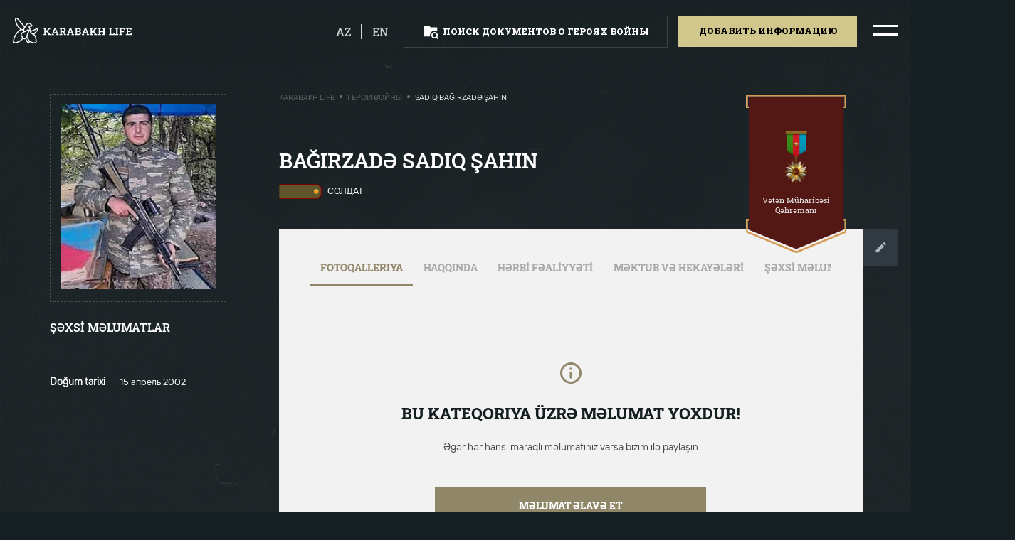

--- FILE ---
content_type: text/html; charset=UTF-8
request_url: https://karabakhlife.az/geroi-voiny/bagirzade-sadiq-sahin-3
body_size: 7069
content:
<!DOCTYPE html>
<html lang="ru" class="overflowx-h overflow-lg-v   ">

<head>
    <link rel='icon' href='https://karabakhlife.az/img/favicon.png' type='image/x-icon'/>
    <meta name="viewport" content="width=device-width, user-scalable=no, initial-scale=1.0, maximum-scale=1.0, minimum-scale=1.0">
    <meta http-equiv="X-UA-Compatible" content="ie=edge">
    <link rel="preload" as="stylesheet" href="https://fonts.googleapis.com">
    <link href="https://fonts.googleapis.com/css2?family=Roboto+Slab:wght@400;500;600;700;800&display=swap" rel="stylesheet">
    <link rel="stylesheet" href="https://karabakhlife.az/css/vendor/normalize.min.css">
    <link rel="stylesheet" href="https://karabakhlife.az/css/vendor/selectric.css?ver=1">
    <link rel="stylesheet" href="https://karabakhlife.az/css/vendor/swiper.min.css">
    <link rel="stylesheet" href="https://karabakhlife.az/css/vendor/micromodal.min.css">
    <link rel="stylesheet" href="https://karabakhlife.az/css/vendor/croppie.min.css">
    <link rel="stylesheet" href="https://karabakhlife.az/css/styles.css?ver=40">
    <link rel="stylesheet" href="https://karabakhlife.az/css/custom.css?ver=50">


<meta charset="utf-8">
<link rel="canonical" href="https://karabakhlife.az/geroi-voiny/bagirzade-sadiq-sahin-3">
<meta name="csrf-token" content="RW0sldQcgr1qJSq0QfWuu79Srr0dALq5AySOZyMW">
                                                            <title>Sadiq Bağırzadə Şahin / Герои войны - Karabakh Life</title>
<meta name="description" content=""/>
<meta property="og:url" content="https://karabakhlife.az/geroi-voiny/bagirzade-sadiq-sahin-3"/>
<meta property="og:type" content="website"/>
<meta property="og:title" content="Bağırzadə Sadiq Şahin-3"/>
<meta property="og:description" content=""/>
        <meta property="og:image" content="https://karabakhlife.az/resized/resize0x314/center/person/423.jpg"/>
    <meta property="og:image:width" content="0"/>
    <meta property="og:image:height" content="314"/>
    <meta name="twitter:image" content="https://karabakhlife.az/resized/resize0x314/center/person/423.jpg"/>
    <meta name="twitter:card" content="summary_large_image"/>
<meta name="twitter:description" content=""/>
<meta name="twitter:title" content="Bağırzadə Sadiq Şahin-3"/>
<link rel="sitemap" type="application/xml" title="Sitemap" href="https://karabakhlife.az/storage/sitemap/sitemap.xml"/>
<meta name="g-token" content="6LfGZcsaAAAAALpcGOzQ1nZHwRUqG-nhvpy9-H9t">
<base href="https://karabakhlife.az">
    <link rel="alternate" hreflang="az" href="https://karabakhlife.az/muharibe-qehremanlari/bagirzade-sadiq-sahin"/>
    <link rel="alternate" hreflang="en" href="https://karabakhlife.az/heroes-of-war/bagirzade-sadiq-sahin-2"/>
    <link rel="alternate" hreflang="ru" href="https://karabakhlife.az/geroi-voiny/bagirzade-sadiq-sahin-3"/>
<!-- Google Tag Manager -->
    <script type="8f35799729b84eb833528434-text/javascript">(function (w, d, s, l, i) {
            w[l] = w[l] || [];
            w[l].push({
                'gtm.start':
                    new Date().getTime(), event: 'gtm.js'
            });
            var f = d.getElementsByTagName(s)[0],
                j = d.createElement(s), dl = l != 'dataLayer' ? '&l=' + l : '';
            j.async = true;
            j.src =
                'https://www.googletagmanager.com/gtm.js?id=' + i + dl;
            f.parentNode.insertBefore(j, f);
        })(window, document, 'script', 'dataLayer', 'GTM-58DNHMM');</script>
    <!-- End Google Tag Manager -->
</head>
<body class="load-init overflowx-h pos-relative bg-bunker  ">
<!-- Google Tag Manager (noscript) -->
<noscript>
    <iframe src="https://www.googletagmanager.com/ns.html?id=GTM-58DNHMM"
        height="0" width="0" style="display:none;visibility:hidden"></iframe>
</noscript>
<!-- End Google Tag Manager (noscript) -->
<div id="js-overlay-body" class="overlay pos-fixed z-111 d-none opacity-5 bg-black"></div>
<div id="js-header-wrapper">
    <header class="overflowy-auto">
        <section id="js-header" class="pos-relative hover py-4 px-3 w-100 z-150 top-0 shadow-header">
            <div class="d-flex-y-center justify-content-between mx-1 pos-xl-static">
                <!-- Logo -->
                <a href="https://karabakhlife.az" class="events-none z-150">
                    <object id="js-logo" class="h-lg-40 h-32 opacity-0" type="image/svg+xml" data="https://karabakhlife.az/img/logo.svg"></object>
                </a>

                <!-- For search result page -->
                
                <div class="d-flex align-items-center">
                                                                                            <a  href="https://karabakhlife.az/muharibe-qehremanlari/bagirzade-sadiq-sahin"  class="mr-3 pr-3 border-right border-white d-block opacity-8 text-upper color-white lh-24 fw-500 fs-18 footer-link hover hover-opacity-1">az</a>
                                                                                                                        <a  href="https://karabakhlife.az/heroes-of-war/bagirzade-sadiq-sahin-2"  class="mr-4 d-block opacity-8 text-upper color-white lh-24 fw-500 fs-18 footer-link hover hover-opacity-1">en</a>
                                                                                                                                                    <!-- Buttons -->
                        <div id="js-header-buttons" class="d-none d-lg-flex">
                            <div id="header-btn" class="py-2 px-4 mr-lg-3 border border-white-15 cursor-p hover hover-darkest">
                                <div class="d-flex-y-center m-1">
                                    <object id="js-search-folder-desktop" class="square-24 mr-2" type="image/svg+xml" data="https://karabakhlife.az/img/icons/search-folder.svg"></object>
                                    <a class="btn fw-800 fs-14 lh-24 text-upper color-white" href="https://karabakhlife.az/poisk-dokumentov-o-geroyax-voiny">Поиск документов о Героях Войны</a>
                                </div>
                            </div>
                                                            <div class="mr-lg-4 cursor-p pos-relative">
                                    <div class="bg-straw hover-node hover-darkest py-2 px-4 events-none" id="js-tooltip-trigger">
                                        <div class="m-1">
                                            <span class="btn d-block mx-lg-1 fw-800 fs-14 lh-26 text-upper color-black">Добавить информацию</span>
                                        </div>
                                    </div>
                                    <div class="d-none flex-column text-center bg-white pos-absolute left-center mt-5 tooltip" id="js-tooltip-add">
                                        <span class="d-flex-x-center pos-relative hover-node">
                                            <a href="https://karabakhlife.az/dobavit-informaciyu/o-geroe-voiny" class="color-black fs-15 lh-24 ws-nowrap px-4 py-3">Şəhidlər haqqında</a>
                                        </span>
                                        <span class="d-flex-x-center pos-relative hover-node">
                                            <a href="https://karabakhlife.az/dobavit-informaciyu/6" class="color-black fs-15 lh-24 ws-nowrap px-4 py-3">Qarabağ fotobank</a>
                                        </span>
                                        <span class="d-flex-x-center pos-relative hover-node">
                                            <a href="https://karabakhlife.az/dobavit-informaciyu/pismo" class="color-black fs-15 lh-24 ws-nowrap px-4 py-3">Məktub və hekayə</a>
                                        </span>
                                    </div>
                                </div>
                                                    </div>
                
                <!-- Hamburger icon -->
                    <span class="hamburger hamburger--squeeze d-flex-xy events-none cursor-p">
                        <span class="hamburger-box">
                            <span class="hamburger-inner"></span>
                        </span>
                    </span>
                </div>
            </div>
        </section>
        <!-- For Mobile Menu -->
        <div id="js-menu-mobile" class="d-lg-none d-block bg-concrete hover-node pos-absolute z-500 w-100 left-100p h-100-vh pos-fixed pt-3 pb-3 px-3 menu-mobile">
            <div class="">
                <div class="d-flex-xy mb-3">
                    <figure>
                        <img class="square-40" src="https://karabakhlife.az/img/az.png" alt="">
                    </figure>
                    <a href="https://karabakhlife.az/fotobank-karabax" class="fw-800 fs-20 lh-36 color-black text-decoration-none text-upper mx-2 text-center">Фотобанк Карабах</a>
                    <figure>
                        <img class="square-40" src="https://karabakhlife.az/img/az.png" alt="">
                    </figure>
                </div>
                                    <div class="text-center mb-3">
                        <a  href="https://karabakhlife.az/geroi-voiny"  class="fw-800 fs-20 lh-36 color-black text-decoration-none text-upper">Герои войны</a>
                    </div>
                                    <div class="text-center mb-3">
                        <a  href="https://karabakhlife.az/voennyi-parad"  class="fw-800 fs-20 lh-36 color-black text-decoration-none text-upper">Военный парад</a>
                    </div>
                                    <div class="text-center mb-3">
                        <a  href="https://karabakhlife.az/vystupleniya-prezidenta"  class="fw-800 fs-20 lh-36 color-black text-decoration-none text-upper">Выступления Президента</a>
                    </div>
                                    <div class="text-center mb-3">
                        <a  href="https://karabakhlife.az/videoklipy"  class="fw-800 fs-20 lh-36 color-black text-decoration-none text-upper">Видеоклипы</a>
                    </div>
                                    <div class="text-center mb-3">
                        <a  data-micromodal-trigger="modal-contact"  class="fw-800 fs-20 lh-36 color-black text-decoration-none text-upper">Связаться с нами</a>
                    </div>
                            </div>

            <div class="py-4">
                <div class="bg-straw mt-2 mb-3 py-2 cursor-p hover hover-darkest">
                    <div class="m-1 text-center">
                        <a class="btn mx-lg-1 fw-800 fs-14 lh-24 text-upper color-black" href="https://karabakhlife.az/dobavit-informaciyu">Добавить информацию</a>
                    </div>
                </div>
                <div class="py-2 border border-black-15 cursor-p hover hover-darkest">
                    <div class="d-flex-xy m-1">
                        <object id="js-search-folder-mobile" class="square-24 mr-2" type="image/svg+xml" data="https://karabakhlife.az/img/icons/search-folder.svg"></object>
                        <a class="btn fw-800 fs-14 lh-24 text-upper color-black" href="https://karabakhlife.az/poisk-dokumentov-o-geroyax-voiny">Поиск документов о Героях Войны</a>
                    </div>
                </div>
            </div>

            <div class="w-100 px-3 mt-2 mb-3 pos-absolute bottom-0 left-center">
                <div class="d-flex justify-content-space-evenly">
                    <a target="_blank" href="https://pasha-life.az/home?lang=az">
                        <span class="icon icon-pasha-life-mobile rect-107-40"></span>
                    </a>
                    <span class="border-right border-000000 opacity-2"></span>
                    <a target="_blank" href="https://pasha-holding.az/">
                        <span class="icon icon-pasha-holding-mobile rect-107-40"></span>
                    </a>
                </div>
                <div class="border-top border-91866880 pt-3 mt-3">
                    <a target="_blank" href="http://jis.az/" class="d-flex-xy">
                        <span class="icon icon-jis-black rect-241-20"></span>
                    </a>
                </div>
            </div>
        </div>

        <!-- For Desktop Menu -->
        <div id="js-menu-desktop" class="d-lg-flex d-none hover-node h-100p pos-fixed top-0 right-n100p z-111">
                                                                                                                                                                                <div class="pos-relative hover-node bg-concrete px-6">
                <div class="d-flex-xy flex-column h-100p mx-2">
                    <div class="d-flex-xy mb-3 hover hover-arrow">
                        <span class="icon icon-arrow-left rect-37-24 opacity-0 mr-3"></span>
                        <figure>
                            <img class="square-40" src="https://karabakhlife.az/img/az.png" alt="">
                        </figure>
                        <a href="https://karabakhlife.az/fotobank-karabax" class="fw-600 fs-36 lh-48 color-black text-decoration-none text-upper mx-2 opacity-5">Фотобанк Карабах</a>
                        <figure>
                            <img class="square-40" src="https://karabakhlife.az/img/az.png" alt="">
                        </figure>
                        <span class="icon icon-arrow-right rect-37-24 opacity-0 ml-3"></span>
                    </div>

                                            <a  href="https://karabakhlife.az/geroi-voiny"   class="d-block text-center mb-3 hover hover-arrow js-hover-show-img cursor-p events-none">
                            <span class="icon icon-arrow-left rect-37-24 opacity-0"></span>
                            <span class="fw-600 fs-36 lh-48 color-black text-decoration-none text-upper opacity-5 mx-3">Герои войны</span>
                            <span class="icon icon-arrow-right rect-37-24 opacity-0"></span>
                        </a>
                                            <a  href="https://karabakhlife.az/voennyi-parad"   class="d-block text-center mb-3 hover hover-arrow js-hover-show-img cursor-p events-none">
                            <span class="icon icon-arrow-left rect-37-24 opacity-0"></span>
                            <span class="fw-600 fs-36 lh-48 color-black text-decoration-none text-upper opacity-5 mx-3">Военный парад</span>
                            <span class="icon icon-arrow-right rect-37-24 opacity-0"></span>
                        </a>
                                            <a  href="https://karabakhlife.az/vystupleniya-prezidenta"   class="d-block text-center mb-3 hover hover-arrow js-hover-show-img cursor-p events-none">
                            <span class="icon icon-arrow-left rect-37-24 opacity-0"></span>
                            <span class="fw-600 fs-36 lh-48 color-black text-decoration-none text-upper opacity-5 mx-3">Выступления Президента</span>
                            <span class="icon icon-arrow-right rect-37-24 opacity-0"></span>
                        </a>
                                            <a  href="https://karabakhlife.az/videoklipy"   class="d-block text-center mb-3 hover hover-arrow js-hover-show-img cursor-p events-none">
                            <span class="icon icon-arrow-left rect-37-24 opacity-0"></span>
                            <span class="fw-600 fs-36 lh-48 color-black text-decoration-none text-upper opacity-5 mx-3">Видеоклипы</span>
                            <span class="icon icon-arrow-right rect-37-24 opacity-0"></span>
                        </a>
                                            <a  data-micromodal-trigger="modal-contact"   class="d-block text-center mb-3 hover hover-arrow js-hover-show-img cursor-p events-none">
                            <span class="icon icon-arrow-left rect-37-24 opacity-0"></span>
                            <span class="fw-600 fs-36 lh-48 color-black text-decoration-none text-upper opacity-5 mx-3">Связаться с нами</span>
                            <span class="icon icon-arrow-right rect-37-24 opacity-0"></span>
                        </a>
                                    </div>
            </div>
        </div>
    </header>
</div>
        <div class="overlay z-n1 bg-cover bg-center bg-fixed bg-dark min-h-100vh"></div>
    <section class="container-fluid px-0 pt-3 pb-4 pb-lg-0 pt-lg-4 px-lg-1 px-0 color-white">
        <div class="row justify-content-lg-start justify-content-center mt-0 mt-lg-3 px-3">

            <!-- Go Back button column -->
            <div class="d-lg-none d-xl-block col-xl-3 col-lg-4 hover-node">
                <div class="pb-lg-3 pb-4">
                    <a href="https://karabakhlife.az" class="d-inline-flex-y-center mx-lg-1">
                        <span class="icon icon-go-back rect-16-10 mr-2"></span>
                        <span
                            class="color-white fw-600 fs-14 lh-24 text-upper ml-1">Geri qayıt</span>
                    </a>
                </div>
            </div>

            <!-- Personal information column -->
            <div class="offset-lg-1 offset-xl-0 col-lg-5 col-sm-16 mt-2 mt-xl-0 hover-node">
                <div class="d-lg-none">
                    <h2 class="m-0 text-upper fs-lg-32 fs-22 lh-lg-40 lh-36 fw-lg-600 fw-800">Bağırzadə Sadiq Şahin-3</h2>
                    <div class="mt-3 mb-4 d-flex">
                                                    <img class="rect-67-24 mr-2" src="https://karabakhlife.az/resized/resize0x30/center/pages/60/1-esger.png"
                                 alt="Солдат">
                                                <span class="ff-ttinterfaces text-upper fs-14 lh-24 fw-400">Солдат</span>
                    </div>
                </div>

                <figure class="p-lg-3 p-4 border border-dashed border-eeeeee33">
                    
                    <img class="w-100 obj-contain p-lg-0 p-2"
                         src="https://karabakhlife.az/resized/fit300x360/center/person/423.jpg"
                         alt="Bağırzadə Sadiq Şahin-3">
                </figure>

                                    <div class="d-lg-none text-center my-4">
                        <div class="icon icon-medal rect-335-78 w-lg-100 right-0">
                            <div class="d-flex-xy w-100">
                                <figure class="mr-3"><img
                                        src="https://karabakhlife.az/resized/resize125/center/pages/84/veten-muharibesi-qehremani-boyuk.png"
                                        class="rect-22-40 obj-contain w-100-max" alt=""></figure>
                                <span class="fs-14 lh-16 fw-500 color-gallery">Vətən Müharibəsi Qəhrəmanı</span>
                            </div>
                        </div>
                    </div>
                
                <div class="mt-lg-4">
                    <h4 class="text-upper fs-18 lh-32 fw-600 m-0">ŞƏXSİ MƏLUMATLAR</h4>
                    <span class="icon icon-dotted-line w-100 mb-4 mt-3 bg-100p"></span>
                    <div class="ff-ttinterfaces">
                        
                                                                                                                        <div class="row align-items-start pb-2">
                                        <span class="col-9 fs-15 fw-600 lh-24">Doğum tarixi</span>
                                        <span class="col-15 fs-14 fw-400 lh-24">15 апрель 2002</span>
                                    </div>
                                                                                                                                                                                                                                                                                                                                                                                                                                                                                                                                                                                                                                                                                                                                                                                                        </div>
                </div>

                <!-- Photo Gallery -->
                                    <div class="row my-5 d-lg-none">
                        <div class="col-lg-24 mt-5 mx-auto soon soon-inner">
                            <span class="icon icon-soon-info square-40"></span>
                            <h2>Qalereyada şəkil yoxdur</h2>
                            <p>Əgər hər hansı maraqlı məlumatınız varsa bizim ilə paylaşın</p>
                            <a href="https://karabakhlife.az/dobavit-informaciyu/o-geroe-voiny?person=423">Məlumat əlavə eT</a>
                        </div>
                    </div>
                            </div>

            <!-- Details column -->
            <div class="col-xl-15 col-lg-17 offset-lg-1 pl-xl-0 pl-lg-3 hover-node d-lg-block d-none">
                <div class="row no-gutters">
                    <div class="col-xl-14 col-lg-17 pos-relative">
                        <div class="d-none d-lg-flex-x-between mb-5 mt-2">
                            <div class="ff-ttinterfaces d-flex align-items-center text-upper fs-12 lh-16 fw-400">
                                    <a href="https://karabakhlife.az" class="opacity-3 color-gallery">Karabakh Life</a>
                <span class="d-block square-4 opacity-5 bg-silver radius-50 mx-2 mt-n1"></span>
                                                <a href="https://karabakhlife.az/geroi-voiny" class="opacity-3 color-gallery">Герои войны</a>
                <span class="d-block square-4 opacity-5 bg-silver radius-50 mx-2 mt-n1"></span>
                                                <span class="color-gallery">Sadiq Bağırzadə Şahin</span>
                        </div>
                        </div>
                    </div>
                                            <div class="col-xl-8 col-lg-5 pt-xl-4 pt-2">
                                                        <div class="icon icon-medal-big rect-lg-157-250 pos-absolute right-0">
                                <div class="px-lg-3 d-lg-flex-xy flex-column text-center w-100">
                                    <figure class="mb-lg-3"><img
                                            src="https://karabakhlife.az/resized/resize125/center/pages/84/veten-muharibesi-qehremani-boyuk.png"
                                            class="obj-contain w-100-max rect-45-80" alt=""></figure>
                                    <span
                                        class="fs-lg-12 lh-lg-16 color-gallery">Vətən Müharibəsi Qəhrəmanı</span>
                                </div>
                            </div>
                                                    </div>
                                    </div>

                <div class="mt-lg-4 d-none d-lg-block">
                    <div class="row">
                        <h1 class="col-lg-14 m-0 text-upper fs-lg-32 fs-22 lh-lg-40 lh-36 fw-lg-600 fw-800">Bağırzadə Sadiq Şahin</h1>

                        <div class="mt-3 mb-4 d-flex col-14">
                                                            <img class="rect-67-24 mr-2" src="https://karabakhlife.az/resized/resize0x30/center/pages/60/1-esger.png"
                                     alt="Солдат">
                                                        
                            <span class="ff-ttinterfaces text-upper fs-14 lh-24 fw-400">Солдат</span>
                        </div>
                    </div>

                    <div class="d-flex align-items-start pt-4">
                        <div class="bg-concrete overflowx-h p-lg-5 w-100">
                            <!-- Tabs -->
                            <div class="border-bottom border-cacaca">
                                <div class="container">
                                    <div
                                        class="row justify-content-left scroll-bar scroll-bar-horizontal flex-nowrap ws-nowrap">
                                        <div class="events-none cursor-p px-3 pb-3 pt-0 tab active" data-tab="tab-0"
                                             data-tab-container="tab-info">
                                            <div
                                                class="color-black opacity-3 text-upper fs-15 lh-24 fw-800">Fotoqalleriya</div>
                                        </div>
                                        <div class="events-none cursor-p px-3 pb-3 pt-0 tab" data-tab="tab-1"
                                             data-tab-container="tab-info">
                                            <div
                                                class="color-black opacity-3 text-upper fs-15 lh-24 fw-800">Haqqında</div>
                                        </div>
                                        <div class="events-none cursor-p px-3 pb-3 pt-0 tab" data-tab="tab-2"
                                             data-tab-container="tab-info">
                                            <div
                                                class="color-black opacity-3 text-upper fs-15 lh-24 fw-800">HƏRBİ FƏALİYYƏTİ</div>
                                        </div>
                                        <div class="events-none cursor-p px-3 pb-3 pt-0 tab" data-tab="tab-3"
                                             data-tab-container="tab-info">
                                            <div
                                                class="color-black opacity-3 text-upper fs-15 lh-24 fw-800">MƏKTUB VƏ HEKAYƏLƏRİ</div>
                                        </div>
                                        <div class="events-none cursor-p px-3 pb-3 pt-0 tab d-none d-lg-block d-xl-none"
                                             data-tab="tab-4" data-tab-container="tab-info">
                                            <div
                                                class="color-black opacity-3 text-upper fs-15 lh-24 fw-800">ŞƏXSİ MƏLUMATLAR</div>
                                        </div>

                                    </div>
                                </div>
                            </div>

                                                        <section class="py-lg-3 color-black tab-info" id="tab-0">
                                    <article class="article-tab">
                                        <div class="col-lg-24 mx-auto soon soon-inner">
                                            <span class="icon icon-soon-info square-40"></span>
                                            <h2>Bu kateqoriya üzrə məlumat yoxdur!</h2>
                                            <p>Əgər hər hansı maraqlı məlumatınız varsa bizim ilə paylaşın</p>
                                            <a href="https://karabakhlife.az/dobavit-informaciyu/o-geroe-voiny?person=423">Məlumat əlavə eT</a>
                                        </div>
                                    </article>
                                </section>
                                                        <section class="py-lg-3 color-black tab-info" id="tab-1">
                                <article class="article-tab">
                                                                            <div class="col-lg-24 mx-auto soon soon-inner">
                                            <span class="icon icon-soon-info square-40"></span>
                                            <h2>Bu kateqoriya üzrə məlumat yoxdur!</h2>
                                            <p>Əgər hər hansı maraqlı məlumatınız varsa bizim ilə paylaşın</p>

                                            <a href="https://karabakhlife.az/dobavit-informaciyu/o-geroe-voiny?person=423">Məlumat əlavə eT</a>
                                        </div>
                                                                    </article>
                            </section>

                            <section class="py-lg-3 color-black tab-info" id="tab-2">
                                <article class="article-tab">
                                                                            <div class="col-lg-24 mx-auto soon soon-inner">
                                            <span class="icon icon-soon-info square-40"></span>
                                            <h2>Bu kateqoriya üzrə məlumat yoxdur!</h2>
                                            <p>Əgər hər hansı maraqlı məlumatınız varsa bizim ilə paylaşın</p>

                                            <a href="https://karabakhlife.az/dobavit-informaciyu/o-geroe-voiny?person=423">Məlumat əlavə eT</a>
                                        </div>
                                                                    </article>
                            </section>

                            <section class="py-lg-3 color-black tab-info" id="tab-3">
                                <article class="article-tab">
                                                                            <div class="col-lg-24 mx-auto soon soon-inner">
                                            <span class="icon icon-soon-info square-40"></span>
                                            <h2>Bu kateqoriya üzrə məlumat yoxdur!</h2>
                                            <p>Əgər hər hansı maraqlı məlumatınız varsa bizim ilə paylaşın</p>

                                            <a href="https://karabakhlife.az/dobavit-informaciyu/o-geroe-voiny?person=423">Məlumat əlavə eT</a>
                                        </div>
                                                                    </article>
                            </section>

                            <section class="py-lg-3 color-black tab-info overflowy-auto" id="tab-4">
                                <div class="col-24 mt-4">
                                    <div class="ff-ttinterfaces">

                                                                                                                                                                                        <div class="row align-items-start pb-2">
                                                        <span class="col-6 fs-15 fw-600 lh-24">Doğum tarixi</span>
                                                        <span class="col-18 fs-14 fw-400 lh-24">15 апрель 2002</span>
                                                    </div>
                                                                                                                                                                                                                                                                                                                                                                                                                                                                                                                                                                                                                                                                                                                                                                                                                                                                                                                                                                                                                                                                                                                                                                                                                                                                        </div>
                                </div>
                            </section>

                        </div>
                        <a href="https://karabakhlife.az/dobavit-informaciyu/o-geroe-voiny?person=423"
                           class="btn p-xl-4 p-3 bg-outer-space">
                            <span class="icon icon-edit square-24"></span>
                        </a>
                    </div>
                </div>
            </div>
        </div>

            </section>

    <!-- Person modal -->
    <div class="modal micromodal-slide d-block z-n1 opacity-0 pos-relative" id="modal-person" aria-hidden="true">
        <div class="modal__overlay" tabindex="-1" data-micromodal-close>
            <div class="modal__container ff-roboto-slab px-lg-5 px-3 py-3 w-lg-60 w-90p" role="dialog" aria-modal="true"
                 aria-labelledby="modal-person-title">
                <div class="mx-lg-4 mt-lg-4 mt-3 mb-4">
                    <!-- Modal header -->
                    <header class="modal__header justify-content-end">
                        <button class="modal__close icon icon-close square-29 cursor-p" aria-label="Close modal"
                                data-micromodal-close></button>
                    </header>
                    <!-- Modal content -->
                    <main class="modal__content" id="modal-person-content">
                        <div id="js-person" class="swiper-container mx-auto mb-1">
                            <div class="swiper-wrapper">
                                                            </div>
                            <!-- Add Arrows -->
                            <div class="swiper-button-next swiper-button-next-custom mr-lg-3"></div>
                            <div class="swiper-button-prev swiper-button-prev-custom ml-lg-3"></div>

                            <div class="swiper-pagination"></div>
                        </div>
                    </main>
                </div>
            </div>
        </div>
    </div>

<footer id="js-footer" class="py-4 z-120 bottom-0 w-100 shadow-footer
 ">
    <section class="m-2">
        <div class="d-flex-y-center justify-content-center mx-1  justify-content-lg-between ">
            <div class="d-none align-items-center  d-lg-flex ">
                <div class="px-4 border-right border-white-15">
                    <a target="_blank" href="https://pasha-life.az/home?lang=az" class="icon icon-pasha-life rect-86-32 opacity-5 cursor-p hover hover-opacity-1"></a>
                </div>
                <div class="px-4">
                    <a target="_blank" href="https://pasha-holding.az/" class="icon icon-pasha-holding rect-86-32 opacity-5 cursor-p hover hover-opacity-1"></a>
                </div>

                                                            </div>

            <div class="d-flex-y-center">
                                                                                            <div class="px-4 border-white-15 py-1 d-flex-y-center">
                            <div class="d-flex-y-center justify-content-end">
                                <span class="fw-400 fs-lg-16 lh-lg-24 opacity-5 mr-2 color-white">Paylaş</span>
                                <div class="d-flex">
                                    <a href="https://www.facebook.com/sharer.php?t=Ba%C4%9F%C4%B1rzad%C9%99+Sadiq+%C5%9Eahin-3&u=https%3A%2F%2Fkarabakhlife.az%2Fgeroi-voiny%2Fbagirzade-sadiq-sahin-3" target="_blank" class="square-48 d-flex-xy border border-8e9193 ml-2">
                                        <span class="icon icon-fb square-24" data-svg="8e9193"></span>
                                    </a>
                                    <a href="https://twitter.com/intent/tweet?text=Ba%C4%9F%C4%B1rzad%C9%99+Sadiq+%C5%9Eahin-3&url=https%3A%2F%2Fkarabakhlife.az%2Fgeroi-voiny%2Fbagirzade-sadiq-sahin-3" target="_blank" class="square-48 d-flex-xy border border-8e9193 ml-2">
                                        <span class="icon icon-twitter square-24" data-svg="8e9193"></span>
                                    </a>
                                    <a href="https://wa.me/?text=Ba%C4%9F%C4%B1rzad%C9%99+Sadiq+%C5%9Eahin-3+%0D%0A+https%3A%2F%2Fkarabakhlife.az%2Fgeroi-voiny%2Fbagirzade-sadiq-sahin-3" target="_blank" class="square-48 d-flex-xy border border-8e9193 ml-2">
                                        <span class="icon icon-whatsapp square-24" data-svg="8e9193"></span>
                                    </a>
                                </div>
                            </div>
                        </div>
                                    
                
                
            </div>
        </div>
    </section>
</footer>
<!-- Contact modal -->
<div class="modal micromodal-slide" id="modal-contact" aria-hidden="true">
    <div class="modal__overlay" tabindex="-1" data-micromodal-close>

        <div class="modal__container ff-roboto-slab px-lg-5 px-3 py-3 w-lg-60 w-90p max-h-80vh" role="dialog" aria-modal="true" aria-labelledby="modal-contact-title">

            <div class="mx-lg-4 mt-lg-4 mt-3 mb-4">
                <!-- Modal header -->
                <header class="modal__header">
                    <div class="modal__title d-flex-y-center" id="modal-contact-title">
                        <div>
                            <h2 id="contact-message" class="m-0 mb-1 fw-600 fs-lg-32 fs-24 lh-lg-56 lh-32 text-upper">
                                BİZƏ MÜRACİƏT ET
                            </h2>
                        </div>
                    </div>

                    <button class="modal__close icon icon-close square-29 cursor-p" aria-label="Close modal" data-micromodal-close></button>
                </header>

                <!-- Modal content -->
                <main class="modal__content" id="modal-contact-content">
                    <form action="" method="POST" class="js-parsley-validate" data-parsley-trigger="change input" id="contact-form">
                        <input type="hidden" name="_token" value="RW0sldQcgr1qJSq0QfWuu79Srr0dALq5AySOZyMW">                        <input type="hidden" name="g_token" id="g_token">
                        <input type="hidden" name="page" value="423">
                        <div class="row">
                            <div class="col-lg-12">
                                <label class="mb-3 mb-lg-4 d-block pos-relative">
                                    <input type="text" name="name" placeholder="Ad" class="w-100 h-48 h-lg-56 fs-14 fs-lg-16 lh-24 bg-transparent border border-d4d6dc color-form pl-3 pl-lg-4 pr-5 js-mask-letter" minlength="3" required>
                                </label>
                            </div>

                            <div class="col-lg-12">
                                <label class="mb-3 mb-lg-4 d-block pos-relative">
                                    <input type="text" name="surname" placeholder="Soyad" class="w-100 h-48 h-lg-56 fs-14 fs-lg-16 lh-24 bg-transparent border border-d4d6dc color-form pl-3 pl-lg-4 pr-5 js-mask-letter" minlength="3" required>
                                </label>
                            </div>
                        </div>

                        <div class="row">
                            <div class="col-lg-12">
                                <label class="mb-3 mb-lg-4 d-block pos-relative">
                                    <input type="text" name="phone" placeholder="+994 (--) --- -- --" class="w-100 h-48 h-lg-56 fs-14 fs-lg-16 lh-24 bg-transparent border border-d4d6dc color-form pl-3 pl-lg-4 pr-5 js-mask-phone" minlength="19" required>
                                </label>
                            </div>

                            <div class="col-lg-12">
                                <label class="mb-3 mb-lg-4 d-block pos-relative">
                                    <input type="email" name="email" placeholder="E-mail" class="w-100 h-48 h-lg-56 fs-14 fs-lg-16 lh-24 bg-transparent border border-d4d6dc color-form pl-3 pl-lg-4 pr-5" minlength="3" required>
                                </label>
                            </div>
                        </div>

                        <div class="row">
                            <div class="col-lg-24">
                                <label class="d-block">
                                    <textarea name="text" class="h-122 h-lg-180 w-100 fs-14 fs-lg-16 lh-24 bg-transparent border border-d4d6dc color-form px-3 py-4 pl-lg-4 pr-5 resize-none" placeholder="Sizin mesajınız" minlength="15" required></textarea>
                                </label>
                            </div>
                        </div>

                        <div class="row">
                            <div class="col-lg-12 ml-lg-auto mt-4">
                                <label class="d-block">
                                    <button id="contact-submit" class="w-100 h-48 h-lg-56 fs-14 fs-lg-16 lh-24 border-0 bg-clay-creek fw-800 hover-node hover-darker text-upper color-white cursor-p">
                                        <span>Göndər</span>
                                        <div class="lds-dual-ring d-none"></div>
                                    </button>
                                </label>
                            </div>
                        </div>
                    </form>
                </main>
            </div>
        </div>
    </div>
</div>





















<script src="https://karabakhlife.az/js/vendor/jquery-3.4.1.min.js?v=1" type="8f35799729b84eb833528434-text/javascript"></script>
<script src="https://karabakhlife.az/js/vendor/jquery.selectric.min.js?v=1" type="8f35799729b84eb833528434-text/javascript"></script>
<script src="https://karabakhlife.az/js/vendor/swiper.min.js?v=1" type="8f35799729b84eb833528434-text/javascript"></script>
<script src="https://karabakhlife.az/js/vendor/parsley.min.js?v=1" type="8f35799729b84eb833528434-text/javascript"></script>
<script src="https://karabakhlife.az/js/vendor/accordion.min.js?v=1" type="8f35799729b84eb833528434-text/javascript"></script>
<script src="https://karabakhlife.az/js/vendor/micromodal.min.js?v=1" type="8f35799729b84eb833528434-text/javascript"></script>
<script src="https://karabakhlife.az/js/vendor/svg-filter.min.js?v=1" type="8f35799729b84eb833528434-text/javascript"></script>
<script src="https://karabakhlife.az/js/vendor/jquery.mask.min.js?v=1" type="8f35799729b84eb833528434-text/javascript"></script>
<script src="https://karabakhlife.az/js/vendor/dropzone.5.7.2.min.js?v=1" type="8f35799729b84eb833528434-text/javascript"></script>
<script src="https://karabakhlife.az/js/vendor/croppie.min.js?v=1" type="8f35799729b84eb833528434-text/javascript"></script>
<script src="https://karabakhlife.az/js/vendor/simple-marquee.min.js?v=1" type="8f35799729b84eb833528434-text/javascript"></script>
<script src="https://karabakhlife.az/js/validation.js?ver=2" type="8f35799729b84eb833528434-text/javascript"></script>
<script src="https://karabakhlife.az/js/functions.js?ver=30" type="8f35799729b84eb833528434-text/javascript"></script>
<script src="https://karabakhlife.az/js/app.js?ver=71" type="8f35799729b84eb833528434-text/javascript"></script>
<script src="https://www.google.com/recaptcha/api.js?render=6LfGZcsaAAAAALpcGOzQ1nZHwRUqG-nhvpy9-H9t" type="8f35799729b84eb833528434-text/javascript"></script>
<script src="https://karabakhlife.az/js/custom.js?v=6" type="8f35799729b84eb833528434-text/javascript"></script>


















<script src="/cdn-cgi/scripts/7d0fa10a/cloudflare-static/rocket-loader.min.js" data-cf-settings="8f35799729b84eb833528434-|49" defer></script><script defer src="https://static.cloudflareinsights.com/beacon.min.js/vcd15cbe7772f49c399c6a5babf22c1241717689176015" integrity="sha512-ZpsOmlRQV6y907TI0dKBHq9Md29nnaEIPlkf84rnaERnq6zvWvPUqr2ft8M1aS28oN72PdrCzSjY4U6VaAw1EQ==" data-cf-beacon='{"version":"2024.11.0","token":"1ed48d4acb9f4b1e9b59aae27527707e","r":1,"server_timing":{"name":{"cfCacheStatus":true,"cfEdge":true,"cfExtPri":true,"cfL4":true,"cfOrigin":true,"cfSpeedBrain":true},"location_startswith":null}}' crossorigin="anonymous"></script>
</body>

</html>

--- FILE ---
content_type: text/html; charset=utf-8
request_url: https://www.google.com/recaptcha/api2/anchor?ar=1&k=6LfGZcsaAAAAALpcGOzQ1nZHwRUqG-nhvpy9-H9t&co=aHR0cHM6Ly9rYXJhYmFraGxpZmUuYXo6NDQz&hl=en&v=PoyoqOPhxBO7pBk68S4YbpHZ&size=invisible&anchor-ms=20000&execute-ms=30000&cb=piuc04k9rmoj
body_size: 48698
content:
<!DOCTYPE HTML><html dir="ltr" lang="en"><head><meta http-equiv="Content-Type" content="text/html; charset=UTF-8">
<meta http-equiv="X-UA-Compatible" content="IE=edge">
<title>reCAPTCHA</title>
<style type="text/css">
/* cyrillic-ext */
@font-face {
  font-family: 'Roboto';
  font-style: normal;
  font-weight: 400;
  font-stretch: 100%;
  src: url(//fonts.gstatic.com/s/roboto/v48/KFO7CnqEu92Fr1ME7kSn66aGLdTylUAMa3GUBHMdazTgWw.woff2) format('woff2');
  unicode-range: U+0460-052F, U+1C80-1C8A, U+20B4, U+2DE0-2DFF, U+A640-A69F, U+FE2E-FE2F;
}
/* cyrillic */
@font-face {
  font-family: 'Roboto';
  font-style: normal;
  font-weight: 400;
  font-stretch: 100%;
  src: url(//fonts.gstatic.com/s/roboto/v48/KFO7CnqEu92Fr1ME7kSn66aGLdTylUAMa3iUBHMdazTgWw.woff2) format('woff2');
  unicode-range: U+0301, U+0400-045F, U+0490-0491, U+04B0-04B1, U+2116;
}
/* greek-ext */
@font-face {
  font-family: 'Roboto';
  font-style: normal;
  font-weight: 400;
  font-stretch: 100%;
  src: url(//fonts.gstatic.com/s/roboto/v48/KFO7CnqEu92Fr1ME7kSn66aGLdTylUAMa3CUBHMdazTgWw.woff2) format('woff2');
  unicode-range: U+1F00-1FFF;
}
/* greek */
@font-face {
  font-family: 'Roboto';
  font-style: normal;
  font-weight: 400;
  font-stretch: 100%;
  src: url(//fonts.gstatic.com/s/roboto/v48/KFO7CnqEu92Fr1ME7kSn66aGLdTylUAMa3-UBHMdazTgWw.woff2) format('woff2');
  unicode-range: U+0370-0377, U+037A-037F, U+0384-038A, U+038C, U+038E-03A1, U+03A3-03FF;
}
/* math */
@font-face {
  font-family: 'Roboto';
  font-style: normal;
  font-weight: 400;
  font-stretch: 100%;
  src: url(//fonts.gstatic.com/s/roboto/v48/KFO7CnqEu92Fr1ME7kSn66aGLdTylUAMawCUBHMdazTgWw.woff2) format('woff2');
  unicode-range: U+0302-0303, U+0305, U+0307-0308, U+0310, U+0312, U+0315, U+031A, U+0326-0327, U+032C, U+032F-0330, U+0332-0333, U+0338, U+033A, U+0346, U+034D, U+0391-03A1, U+03A3-03A9, U+03B1-03C9, U+03D1, U+03D5-03D6, U+03F0-03F1, U+03F4-03F5, U+2016-2017, U+2034-2038, U+203C, U+2040, U+2043, U+2047, U+2050, U+2057, U+205F, U+2070-2071, U+2074-208E, U+2090-209C, U+20D0-20DC, U+20E1, U+20E5-20EF, U+2100-2112, U+2114-2115, U+2117-2121, U+2123-214F, U+2190, U+2192, U+2194-21AE, U+21B0-21E5, U+21F1-21F2, U+21F4-2211, U+2213-2214, U+2216-22FF, U+2308-230B, U+2310, U+2319, U+231C-2321, U+2336-237A, U+237C, U+2395, U+239B-23B7, U+23D0, U+23DC-23E1, U+2474-2475, U+25AF, U+25B3, U+25B7, U+25BD, U+25C1, U+25CA, U+25CC, U+25FB, U+266D-266F, U+27C0-27FF, U+2900-2AFF, U+2B0E-2B11, U+2B30-2B4C, U+2BFE, U+3030, U+FF5B, U+FF5D, U+1D400-1D7FF, U+1EE00-1EEFF;
}
/* symbols */
@font-face {
  font-family: 'Roboto';
  font-style: normal;
  font-weight: 400;
  font-stretch: 100%;
  src: url(//fonts.gstatic.com/s/roboto/v48/KFO7CnqEu92Fr1ME7kSn66aGLdTylUAMaxKUBHMdazTgWw.woff2) format('woff2');
  unicode-range: U+0001-000C, U+000E-001F, U+007F-009F, U+20DD-20E0, U+20E2-20E4, U+2150-218F, U+2190, U+2192, U+2194-2199, U+21AF, U+21E6-21F0, U+21F3, U+2218-2219, U+2299, U+22C4-22C6, U+2300-243F, U+2440-244A, U+2460-24FF, U+25A0-27BF, U+2800-28FF, U+2921-2922, U+2981, U+29BF, U+29EB, U+2B00-2BFF, U+4DC0-4DFF, U+FFF9-FFFB, U+10140-1018E, U+10190-1019C, U+101A0, U+101D0-101FD, U+102E0-102FB, U+10E60-10E7E, U+1D2C0-1D2D3, U+1D2E0-1D37F, U+1F000-1F0FF, U+1F100-1F1AD, U+1F1E6-1F1FF, U+1F30D-1F30F, U+1F315, U+1F31C, U+1F31E, U+1F320-1F32C, U+1F336, U+1F378, U+1F37D, U+1F382, U+1F393-1F39F, U+1F3A7-1F3A8, U+1F3AC-1F3AF, U+1F3C2, U+1F3C4-1F3C6, U+1F3CA-1F3CE, U+1F3D4-1F3E0, U+1F3ED, U+1F3F1-1F3F3, U+1F3F5-1F3F7, U+1F408, U+1F415, U+1F41F, U+1F426, U+1F43F, U+1F441-1F442, U+1F444, U+1F446-1F449, U+1F44C-1F44E, U+1F453, U+1F46A, U+1F47D, U+1F4A3, U+1F4B0, U+1F4B3, U+1F4B9, U+1F4BB, U+1F4BF, U+1F4C8-1F4CB, U+1F4D6, U+1F4DA, U+1F4DF, U+1F4E3-1F4E6, U+1F4EA-1F4ED, U+1F4F7, U+1F4F9-1F4FB, U+1F4FD-1F4FE, U+1F503, U+1F507-1F50B, U+1F50D, U+1F512-1F513, U+1F53E-1F54A, U+1F54F-1F5FA, U+1F610, U+1F650-1F67F, U+1F687, U+1F68D, U+1F691, U+1F694, U+1F698, U+1F6AD, U+1F6B2, U+1F6B9-1F6BA, U+1F6BC, U+1F6C6-1F6CF, U+1F6D3-1F6D7, U+1F6E0-1F6EA, U+1F6F0-1F6F3, U+1F6F7-1F6FC, U+1F700-1F7FF, U+1F800-1F80B, U+1F810-1F847, U+1F850-1F859, U+1F860-1F887, U+1F890-1F8AD, U+1F8B0-1F8BB, U+1F8C0-1F8C1, U+1F900-1F90B, U+1F93B, U+1F946, U+1F984, U+1F996, U+1F9E9, U+1FA00-1FA6F, U+1FA70-1FA7C, U+1FA80-1FA89, U+1FA8F-1FAC6, U+1FACE-1FADC, U+1FADF-1FAE9, U+1FAF0-1FAF8, U+1FB00-1FBFF;
}
/* vietnamese */
@font-face {
  font-family: 'Roboto';
  font-style: normal;
  font-weight: 400;
  font-stretch: 100%;
  src: url(//fonts.gstatic.com/s/roboto/v48/KFO7CnqEu92Fr1ME7kSn66aGLdTylUAMa3OUBHMdazTgWw.woff2) format('woff2');
  unicode-range: U+0102-0103, U+0110-0111, U+0128-0129, U+0168-0169, U+01A0-01A1, U+01AF-01B0, U+0300-0301, U+0303-0304, U+0308-0309, U+0323, U+0329, U+1EA0-1EF9, U+20AB;
}
/* latin-ext */
@font-face {
  font-family: 'Roboto';
  font-style: normal;
  font-weight: 400;
  font-stretch: 100%;
  src: url(//fonts.gstatic.com/s/roboto/v48/KFO7CnqEu92Fr1ME7kSn66aGLdTylUAMa3KUBHMdazTgWw.woff2) format('woff2');
  unicode-range: U+0100-02BA, U+02BD-02C5, U+02C7-02CC, U+02CE-02D7, U+02DD-02FF, U+0304, U+0308, U+0329, U+1D00-1DBF, U+1E00-1E9F, U+1EF2-1EFF, U+2020, U+20A0-20AB, U+20AD-20C0, U+2113, U+2C60-2C7F, U+A720-A7FF;
}
/* latin */
@font-face {
  font-family: 'Roboto';
  font-style: normal;
  font-weight: 400;
  font-stretch: 100%;
  src: url(//fonts.gstatic.com/s/roboto/v48/KFO7CnqEu92Fr1ME7kSn66aGLdTylUAMa3yUBHMdazQ.woff2) format('woff2');
  unicode-range: U+0000-00FF, U+0131, U+0152-0153, U+02BB-02BC, U+02C6, U+02DA, U+02DC, U+0304, U+0308, U+0329, U+2000-206F, U+20AC, U+2122, U+2191, U+2193, U+2212, U+2215, U+FEFF, U+FFFD;
}
/* cyrillic-ext */
@font-face {
  font-family: 'Roboto';
  font-style: normal;
  font-weight: 500;
  font-stretch: 100%;
  src: url(//fonts.gstatic.com/s/roboto/v48/KFO7CnqEu92Fr1ME7kSn66aGLdTylUAMa3GUBHMdazTgWw.woff2) format('woff2');
  unicode-range: U+0460-052F, U+1C80-1C8A, U+20B4, U+2DE0-2DFF, U+A640-A69F, U+FE2E-FE2F;
}
/* cyrillic */
@font-face {
  font-family: 'Roboto';
  font-style: normal;
  font-weight: 500;
  font-stretch: 100%;
  src: url(//fonts.gstatic.com/s/roboto/v48/KFO7CnqEu92Fr1ME7kSn66aGLdTylUAMa3iUBHMdazTgWw.woff2) format('woff2');
  unicode-range: U+0301, U+0400-045F, U+0490-0491, U+04B0-04B1, U+2116;
}
/* greek-ext */
@font-face {
  font-family: 'Roboto';
  font-style: normal;
  font-weight: 500;
  font-stretch: 100%;
  src: url(//fonts.gstatic.com/s/roboto/v48/KFO7CnqEu92Fr1ME7kSn66aGLdTylUAMa3CUBHMdazTgWw.woff2) format('woff2');
  unicode-range: U+1F00-1FFF;
}
/* greek */
@font-face {
  font-family: 'Roboto';
  font-style: normal;
  font-weight: 500;
  font-stretch: 100%;
  src: url(//fonts.gstatic.com/s/roboto/v48/KFO7CnqEu92Fr1ME7kSn66aGLdTylUAMa3-UBHMdazTgWw.woff2) format('woff2');
  unicode-range: U+0370-0377, U+037A-037F, U+0384-038A, U+038C, U+038E-03A1, U+03A3-03FF;
}
/* math */
@font-face {
  font-family: 'Roboto';
  font-style: normal;
  font-weight: 500;
  font-stretch: 100%;
  src: url(//fonts.gstatic.com/s/roboto/v48/KFO7CnqEu92Fr1ME7kSn66aGLdTylUAMawCUBHMdazTgWw.woff2) format('woff2');
  unicode-range: U+0302-0303, U+0305, U+0307-0308, U+0310, U+0312, U+0315, U+031A, U+0326-0327, U+032C, U+032F-0330, U+0332-0333, U+0338, U+033A, U+0346, U+034D, U+0391-03A1, U+03A3-03A9, U+03B1-03C9, U+03D1, U+03D5-03D6, U+03F0-03F1, U+03F4-03F5, U+2016-2017, U+2034-2038, U+203C, U+2040, U+2043, U+2047, U+2050, U+2057, U+205F, U+2070-2071, U+2074-208E, U+2090-209C, U+20D0-20DC, U+20E1, U+20E5-20EF, U+2100-2112, U+2114-2115, U+2117-2121, U+2123-214F, U+2190, U+2192, U+2194-21AE, U+21B0-21E5, U+21F1-21F2, U+21F4-2211, U+2213-2214, U+2216-22FF, U+2308-230B, U+2310, U+2319, U+231C-2321, U+2336-237A, U+237C, U+2395, U+239B-23B7, U+23D0, U+23DC-23E1, U+2474-2475, U+25AF, U+25B3, U+25B7, U+25BD, U+25C1, U+25CA, U+25CC, U+25FB, U+266D-266F, U+27C0-27FF, U+2900-2AFF, U+2B0E-2B11, U+2B30-2B4C, U+2BFE, U+3030, U+FF5B, U+FF5D, U+1D400-1D7FF, U+1EE00-1EEFF;
}
/* symbols */
@font-face {
  font-family: 'Roboto';
  font-style: normal;
  font-weight: 500;
  font-stretch: 100%;
  src: url(//fonts.gstatic.com/s/roboto/v48/KFO7CnqEu92Fr1ME7kSn66aGLdTylUAMaxKUBHMdazTgWw.woff2) format('woff2');
  unicode-range: U+0001-000C, U+000E-001F, U+007F-009F, U+20DD-20E0, U+20E2-20E4, U+2150-218F, U+2190, U+2192, U+2194-2199, U+21AF, U+21E6-21F0, U+21F3, U+2218-2219, U+2299, U+22C4-22C6, U+2300-243F, U+2440-244A, U+2460-24FF, U+25A0-27BF, U+2800-28FF, U+2921-2922, U+2981, U+29BF, U+29EB, U+2B00-2BFF, U+4DC0-4DFF, U+FFF9-FFFB, U+10140-1018E, U+10190-1019C, U+101A0, U+101D0-101FD, U+102E0-102FB, U+10E60-10E7E, U+1D2C0-1D2D3, U+1D2E0-1D37F, U+1F000-1F0FF, U+1F100-1F1AD, U+1F1E6-1F1FF, U+1F30D-1F30F, U+1F315, U+1F31C, U+1F31E, U+1F320-1F32C, U+1F336, U+1F378, U+1F37D, U+1F382, U+1F393-1F39F, U+1F3A7-1F3A8, U+1F3AC-1F3AF, U+1F3C2, U+1F3C4-1F3C6, U+1F3CA-1F3CE, U+1F3D4-1F3E0, U+1F3ED, U+1F3F1-1F3F3, U+1F3F5-1F3F7, U+1F408, U+1F415, U+1F41F, U+1F426, U+1F43F, U+1F441-1F442, U+1F444, U+1F446-1F449, U+1F44C-1F44E, U+1F453, U+1F46A, U+1F47D, U+1F4A3, U+1F4B0, U+1F4B3, U+1F4B9, U+1F4BB, U+1F4BF, U+1F4C8-1F4CB, U+1F4D6, U+1F4DA, U+1F4DF, U+1F4E3-1F4E6, U+1F4EA-1F4ED, U+1F4F7, U+1F4F9-1F4FB, U+1F4FD-1F4FE, U+1F503, U+1F507-1F50B, U+1F50D, U+1F512-1F513, U+1F53E-1F54A, U+1F54F-1F5FA, U+1F610, U+1F650-1F67F, U+1F687, U+1F68D, U+1F691, U+1F694, U+1F698, U+1F6AD, U+1F6B2, U+1F6B9-1F6BA, U+1F6BC, U+1F6C6-1F6CF, U+1F6D3-1F6D7, U+1F6E0-1F6EA, U+1F6F0-1F6F3, U+1F6F7-1F6FC, U+1F700-1F7FF, U+1F800-1F80B, U+1F810-1F847, U+1F850-1F859, U+1F860-1F887, U+1F890-1F8AD, U+1F8B0-1F8BB, U+1F8C0-1F8C1, U+1F900-1F90B, U+1F93B, U+1F946, U+1F984, U+1F996, U+1F9E9, U+1FA00-1FA6F, U+1FA70-1FA7C, U+1FA80-1FA89, U+1FA8F-1FAC6, U+1FACE-1FADC, U+1FADF-1FAE9, U+1FAF0-1FAF8, U+1FB00-1FBFF;
}
/* vietnamese */
@font-face {
  font-family: 'Roboto';
  font-style: normal;
  font-weight: 500;
  font-stretch: 100%;
  src: url(//fonts.gstatic.com/s/roboto/v48/KFO7CnqEu92Fr1ME7kSn66aGLdTylUAMa3OUBHMdazTgWw.woff2) format('woff2');
  unicode-range: U+0102-0103, U+0110-0111, U+0128-0129, U+0168-0169, U+01A0-01A1, U+01AF-01B0, U+0300-0301, U+0303-0304, U+0308-0309, U+0323, U+0329, U+1EA0-1EF9, U+20AB;
}
/* latin-ext */
@font-face {
  font-family: 'Roboto';
  font-style: normal;
  font-weight: 500;
  font-stretch: 100%;
  src: url(//fonts.gstatic.com/s/roboto/v48/KFO7CnqEu92Fr1ME7kSn66aGLdTylUAMa3KUBHMdazTgWw.woff2) format('woff2');
  unicode-range: U+0100-02BA, U+02BD-02C5, U+02C7-02CC, U+02CE-02D7, U+02DD-02FF, U+0304, U+0308, U+0329, U+1D00-1DBF, U+1E00-1E9F, U+1EF2-1EFF, U+2020, U+20A0-20AB, U+20AD-20C0, U+2113, U+2C60-2C7F, U+A720-A7FF;
}
/* latin */
@font-face {
  font-family: 'Roboto';
  font-style: normal;
  font-weight: 500;
  font-stretch: 100%;
  src: url(//fonts.gstatic.com/s/roboto/v48/KFO7CnqEu92Fr1ME7kSn66aGLdTylUAMa3yUBHMdazQ.woff2) format('woff2');
  unicode-range: U+0000-00FF, U+0131, U+0152-0153, U+02BB-02BC, U+02C6, U+02DA, U+02DC, U+0304, U+0308, U+0329, U+2000-206F, U+20AC, U+2122, U+2191, U+2193, U+2212, U+2215, U+FEFF, U+FFFD;
}
/* cyrillic-ext */
@font-face {
  font-family: 'Roboto';
  font-style: normal;
  font-weight: 900;
  font-stretch: 100%;
  src: url(//fonts.gstatic.com/s/roboto/v48/KFO7CnqEu92Fr1ME7kSn66aGLdTylUAMa3GUBHMdazTgWw.woff2) format('woff2');
  unicode-range: U+0460-052F, U+1C80-1C8A, U+20B4, U+2DE0-2DFF, U+A640-A69F, U+FE2E-FE2F;
}
/* cyrillic */
@font-face {
  font-family: 'Roboto';
  font-style: normal;
  font-weight: 900;
  font-stretch: 100%;
  src: url(//fonts.gstatic.com/s/roboto/v48/KFO7CnqEu92Fr1ME7kSn66aGLdTylUAMa3iUBHMdazTgWw.woff2) format('woff2');
  unicode-range: U+0301, U+0400-045F, U+0490-0491, U+04B0-04B1, U+2116;
}
/* greek-ext */
@font-face {
  font-family: 'Roboto';
  font-style: normal;
  font-weight: 900;
  font-stretch: 100%;
  src: url(//fonts.gstatic.com/s/roboto/v48/KFO7CnqEu92Fr1ME7kSn66aGLdTylUAMa3CUBHMdazTgWw.woff2) format('woff2');
  unicode-range: U+1F00-1FFF;
}
/* greek */
@font-face {
  font-family: 'Roboto';
  font-style: normal;
  font-weight: 900;
  font-stretch: 100%;
  src: url(//fonts.gstatic.com/s/roboto/v48/KFO7CnqEu92Fr1ME7kSn66aGLdTylUAMa3-UBHMdazTgWw.woff2) format('woff2');
  unicode-range: U+0370-0377, U+037A-037F, U+0384-038A, U+038C, U+038E-03A1, U+03A3-03FF;
}
/* math */
@font-face {
  font-family: 'Roboto';
  font-style: normal;
  font-weight: 900;
  font-stretch: 100%;
  src: url(//fonts.gstatic.com/s/roboto/v48/KFO7CnqEu92Fr1ME7kSn66aGLdTylUAMawCUBHMdazTgWw.woff2) format('woff2');
  unicode-range: U+0302-0303, U+0305, U+0307-0308, U+0310, U+0312, U+0315, U+031A, U+0326-0327, U+032C, U+032F-0330, U+0332-0333, U+0338, U+033A, U+0346, U+034D, U+0391-03A1, U+03A3-03A9, U+03B1-03C9, U+03D1, U+03D5-03D6, U+03F0-03F1, U+03F4-03F5, U+2016-2017, U+2034-2038, U+203C, U+2040, U+2043, U+2047, U+2050, U+2057, U+205F, U+2070-2071, U+2074-208E, U+2090-209C, U+20D0-20DC, U+20E1, U+20E5-20EF, U+2100-2112, U+2114-2115, U+2117-2121, U+2123-214F, U+2190, U+2192, U+2194-21AE, U+21B0-21E5, U+21F1-21F2, U+21F4-2211, U+2213-2214, U+2216-22FF, U+2308-230B, U+2310, U+2319, U+231C-2321, U+2336-237A, U+237C, U+2395, U+239B-23B7, U+23D0, U+23DC-23E1, U+2474-2475, U+25AF, U+25B3, U+25B7, U+25BD, U+25C1, U+25CA, U+25CC, U+25FB, U+266D-266F, U+27C0-27FF, U+2900-2AFF, U+2B0E-2B11, U+2B30-2B4C, U+2BFE, U+3030, U+FF5B, U+FF5D, U+1D400-1D7FF, U+1EE00-1EEFF;
}
/* symbols */
@font-face {
  font-family: 'Roboto';
  font-style: normal;
  font-weight: 900;
  font-stretch: 100%;
  src: url(//fonts.gstatic.com/s/roboto/v48/KFO7CnqEu92Fr1ME7kSn66aGLdTylUAMaxKUBHMdazTgWw.woff2) format('woff2');
  unicode-range: U+0001-000C, U+000E-001F, U+007F-009F, U+20DD-20E0, U+20E2-20E4, U+2150-218F, U+2190, U+2192, U+2194-2199, U+21AF, U+21E6-21F0, U+21F3, U+2218-2219, U+2299, U+22C4-22C6, U+2300-243F, U+2440-244A, U+2460-24FF, U+25A0-27BF, U+2800-28FF, U+2921-2922, U+2981, U+29BF, U+29EB, U+2B00-2BFF, U+4DC0-4DFF, U+FFF9-FFFB, U+10140-1018E, U+10190-1019C, U+101A0, U+101D0-101FD, U+102E0-102FB, U+10E60-10E7E, U+1D2C0-1D2D3, U+1D2E0-1D37F, U+1F000-1F0FF, U+1F100-1F1AD, U+1F1E6-1F1FF, U+1F30D-1F30F, U+1F315, U+1F31C, U+1F31E, U+1F320-1F32C, U+1F336, U+1F378, U+1F37D, U+1F382, U+1F393-1F39F, U+1F3A7-1F3A8, U+1F3AC-1F3AF, U+1F3C2, U+1F3C4-1F3C6, U+1F3CA-1F3CE, U+1F3D4-1F3E0, U+1F3ED, U+1F3F1-1F3F3, U+1F3F5-1F3F7, U+1F408, U+1F415, U+1F41F, U+1F426, U+1F43F, U+1F441-1F442, U+1F444, U+1F446-1F449, U+1F44C-1F44E, U+1F453, U+1F46A, U+1F47D, U+1F4A3, U+1F4B0, U+1F4B3, U+1F4B9, U+1F4BB, U+1F4BF, U+1F4C8-1F4CB, U+1F4D6, U+1F4DA, U+1F4DF, U+1F4E3-1F4E6, U+1F4EA-1F4ED, U+1F4F7, U+1F4F9-1F4FB, U+1F4FD-1F4FE, U+1F503, U+1F507-1F50B, U+1F50D, U+1F512-1F513, U+1F53E-1F54A, U+1F54F-1F5FA, U+1F610, U+1F650-1F67F, U+1F687, U+1F68D, U+1F691, U+1F694, U+1F698, U+1F6AD, U+1F6B2, U+1F6B9-1F6BA, U+1F6BC, U+1F6C6-1F6CF, U+1F6D3-1F6D7, U+1F6E0-1F6EA, U+1F6F0-1F6F3, U+1F6F7-1F6FC, U+1F700-1F7FF, U+1F800-1F80B, U+1F810-1F847, U+1F850-1F859, U+1F860-1F887, U+1F890-1F8AD, U+1F8B0-1F8BB, U+1F8C0-1F8C1, U+1F900-1F90B, U+1F93B, U+1F946, U+1F984, U+1F996, U+1F9E9, U+1FA00-1FA6F, U+1FA70-1FA7C, U+1FA80-1FA89, U+1FA8F-1FAC6, U+1FACE-1FADC, U+1FADF-1FAE9, U+1FAF0-1FAF8, U+1FB00-1FBFF;
}
/* vietnamese */
@font-face {
  font-family: 'Roboto';
  font-style: normal;
  font-weight: 900;
  font-stretch: 100%;
  src: url(//fonts.gstatic.com/s/roboto/v48/KFO7CnqEu92Fr1ME7kSn66aGLdTylUAMa3OUBHMdazTgWw.woff2) format('woff2');
  unicode-range: U+0102-0103, U+0110-0111, U+0128-0129, U+0168-0169, U+01A0-01A1, U+01AF-01B0, U+0300-0301, U+0303-0304, U+0308-0309, U+0323, U+0329, U+1EA0-1EF9, U+20AB;
}
/* latin-ext */
@font-face {
  font-family: 'Roboto';
  font-style: normal;
  font-weight: 900;
  font-stretch: 100%;
  src: url(//fonts.gstatic.com/s/roboto/v48/KFO7CnqEu92Fr1ME7kSn66aGLdTylUAMa3KUBHMdazTgWw.woff2) format('woff2');
  unicode-range: U+0100-02BA, U+02BD-02C5, U+02C7-02CC, U+02CE-02D7, U+02DD-02FF, U+0304, U+0308, U+0329, U+1D00-1DBF, U+1E00-1E9F, U+1EF2-1EFF, U+2020, U+20A0-20AB, U+20AD-20C0, U+2113, U+2C60-2C7F, U+A720-A7FF;
}
/* latin */
@font-face {
  font-family: 'Roboto';
  font-style: normal;
  font-weight: 900;
  font-stretch: 100%;
  src: url(//fonts.gstatic.com/s/roboto/v48/KFO7CnqEu92Fr1ME7kSn66aGLdTylUAMa3yUBHMdazQ.woff2) format('woff2');
  unicode-range: U+0000-00FF, U+0131, U+0152-0153, U+02BB-02BC, U+02C6, U+02DA, U+02DC, U+0304, U+0308, U+0329, U+2000-206F, U+20AC, U+2122, U+2191, U+2193, U+2212, U+2215, U+FEFF, U+FFFD;
}

</style>
<link rel="stylesheet" type="text/css" href="https://www.gstatic.com/recaptcha/releases/PoyoqOPhxBO7pBk68S4YbpHZ/styles__ltr.css">
<script nonce="awf-mYK4A_Z3l_AXfkyJGw" type="text/javascript">window['__recaptcha_api'] = 'https://www.google.com/recaptcha/api2/';</script>
<script type="text/javascript" src="https://www.gstatic.com/recaptcha/releases/PoyoqOPhxBO7pBk68S4YbpHZ/recaptcha__en.js" nonce="awf-mYK4A_Z3l_AXfkyJGw">
      
    </script></head>
<body><div id="rc-anchor-alert" class="rc-anchor-alert"></div>
<input type="hidden" id="recaptcha-token" value="[base64]">
<script type="text/javascript" nonce="awf-mYK4A_Z3l_AXfkyJGw">
      recaptcha.anchor.Main.init("[\x22ainput\x22,[\x22bgdata\x22,\x22\x22,\[base64]/[base64]/MjU1Ong/[base64]/[base64]/[base64]/[base64]/[base64]/[base64]/[base64]/[base64]/[base64]/[base64]/[base64]/[base64]/[base64]/[base64]/[base64]\\u003d\x22,\[base64]\\u003d\\u003d\x22,\x22wphhHQFjWUNGVUtxMG3Ch0/Cg8KQGC3DgDLDqwTCozzDuA/DjQrCoSrDk8OhCsKFF3TDnsOaTUAnABRXeiPClUchVwNpecKcw5nDkMOPeMOAacOkLsKHWyYXcUxBw5TCl8OhPlxqw5/[base64]/[base64]/Dg1gfP8OGw6lqRMKBHxbCkGTDsAdBw5JcMR3DrsK/wqw6wprDsV3DmlhhKQ10HsOzVRkEw7ZrEMOYw5dswrhXSBscw5IQw4rDoMOWLcOVw4rCkjXDhnYiWlHDlsKENDt9w6/CrTfCtsKPwoQBQzHDmMO8DFnCr8O1IGQ/[base64]/Dh8OUwrrCrcKqwqHDgcOVV8KPwqs5UMKpw40jwqfChykFwpRmw7nDsTLDoi4VB8OEMsOaTylgwrcaaMKLAsO5eQhfFn7DkBPDlkTCrQHDo8OsUcOGwo3DqgBswpMtZMKIEQfCkMOOw4RQXG9xw7Ijw7xcYMONwpsIImXDlyQ2wqdVwrQ0ZXEpw6nDssOmR3/[base64]/DqMK2GcKvDsOkaAdFwp1FW8OLO103w6vDvzfDtVhkw7BoOhHDv8KHF0BNJjnDvsOmwpc/AcOXw7LCvMOxw5vDgkMzblXCpMKUwpTDp3IKwqHDgsOvwrEHwqvDgsKPwqDCtMKYFSgIwpjCs3fDg30Pwo/CrMKfwq0fDMKkw6ZSPsKlw7M0BsKzwojCncKyWsORM8KVw6TCnW/DoMKFwqsBXcOzbsKZcMOsw5LCusKXOcOVbgTDjgcnwrp1w6/DucOdHcOeGcOFGsOOCjUoAg/CqjbCg8OGDyhHwrQkw5XDjhB1DxXDrRBUa8KYKcKkw7PCucOXw5fDtwXDi1rDrUlsw6XCjyzCssOcwqHDnxnDk8KAwpd+w5N/w7gmw4g0NTjCkBTCplslwoPDmDtMJ8KfwrN6wrQ6EMOew6TDj8KVMMKWw6vCpA/CnGfCvjDDu8OgGysww75oHXwCwpvDr3kCFCfCoMKBHcKnZ0/DsMO4V8OvTsKWQV3DsBnCg8OkI39xfcKUR8OBwqzDl0/[base64]/[base64]/CrsO9PCFAw7LDocOdwpzDhybDiG/CpV/CvcOIw5Jww74nw6PDnSnCnT4pw602ZATDjcKqMTDDvsKlLj/CiMOPFMKwTBTDlsKAw7LCjVsXCsOjwozCiwA1w71TwpfCky1/wpsjaCx2b8Ovw452w7YBw58LI1gAw6ERwpZoVGI+B8O6w7LDhkJ5w4QEcTgRKF/DvsKsw7F2O8OFNcOXFsOcYcKawovClhIDw53Ch8OELMKBw4d1JsOFcDFUNm1Gw7pbwrxGFMOBKkTDmxwWbsOHwpHDjsKrw4wkGyzDtcOaYW8UBcKIwrnCjMKpw6DCkMOewqDCosOXwqDCtkFOQsK0wpk+TSITwr/Dvw7Dv8OSwo3DvMO+FMOVwqLCqsOgwrDCkxs6woAod8KMwoR4wq8ew67Ds8O+SETCjlXCrSlswoMFP8KSwo7Dr8KEIcK8w5XCl8K5w6lTPjLDkcKywrnCncO/[base64]/wqNgw69zPMKoX3Fawr9Yw4EIGMKQw6rDr05dd8OBRSwawprDr8OdwqoMw6c+w7oSwrDDpcKBa8OVOsOGwoRuworCp37CpcO/[base64]/w4LDscKMwpXDvkMKF8OIworDo8Ohwpk7DRQqccOdw63DkwV9w4hMw7vDqmF4wr/Du0zCt8K9w6XDu8OewpnDk8KhVcOMB8OyWsKfw6NTwrZGw5RYw4vCjMOlw7EmVsKSY0zDpy/CoxXDqMKVwq/Cp27CjsKsdTVrQgzClQrDpsOjKMKTR1rCm8KwGnI0V8O1dlbDt8K8A8OHw7drcX8Dw5fDhMKDwpDDmA0QwpTDiMKUJcK0BMOnWiHDjlZvUA7DnGrCsi/DhCkJw7RpYsOGw7llUsOrQ8KzWcOmwoATewDDtcKGwpNzYcKGw58fwoPDrT5Lw7XDmxBXeXd5DhnCjsK4w61iwqbDrsOIw79xw5zDt3ssw4EFEsKiYsOTYMKMwozCmcOYBBzCq3oXwp4RwokxwoEQw6t2GcOkw53CpBQtIMOtKETDlcKvNWHDkWZ/X2jDmzLCi2jDjMODwopAwqELAFbDlmYQwoLChcKww5lHXsKSWBbDhh3DgMOCw4AZasOuw6J1QMOlwqjCu8Kdw4LDm8Ksw4dww6suVcO/wo4Bw7nCoB9CEcO7w4XCuQ0pwr/CpMOhOAoZw7k+wpDDosKkw44gfMK2wpImw7nDpMOQIsODAMK1w79OGz7DvMKrwo1ILEjDmlHDtH81w5/CrUkCwozCnsOpM8OdACVDwp7DisKFGmTDi8KLCmPDq2vDoCHDqCYzR8OSFcKGT8OVw5Q4wq0RwqDDocKfwoTClw/CpMOOwpM8w5HDo3/Dl1VBMzYtGz7ChMK6wowYDMOHwq1/wpUiwqErccKBw6/[base64]/b8OGwrgSwqPDtsOOwofDpzrClinDgzbDpCTCu8OZe2PCrMOfw7VRPUrDlTDCgUbDtDTDiCEWwqXCo8KcK14Fwq16w5bDisOuwpY3C8KBYMKGw4NGwrx7XcKyw5fCk8O1woFmeMOtcSnCuj/[base64]/[base64]/wq/DgHIlAcOLO8KGwr9KwrfDlmrDuzkfw7bDp8KqfsO6OsONw5xkwoRoTcOCBwQLw70ePj7DqMK6w6VWNcO/wr7Dl1oGAsOHwrXDmMOrw7nDinowfcK9LsKMwosSPn4Vw7I6wrbDqMO1wqkiC37CsBvDhsObwpF5wq8BwoLDswALHMO7WEhPw5nCknzDm8Odw5VywrnCvcO8Cnt6e8Oqwo/DnsKTIMOXw5Vrw5ltw7teOcOOw4HDmcOTw5bCssOswqQzSMOtbH3CnC03w6IowrUXIMKEOntIJiXDr8KfYwEIGGlvw7ULwpHCpjvCmmNgwqonFsORRcOZw4NOVcOaD2QYwo3CvcKteMOYwqDDiD4GN8KowrHCpsOweHXDoMO8bcKDwrvDrMK5NsOCccOSwp/[base64]/Cu3/CrsKmwqlZwrEOCDTCkMKww5Y/D3jCqiLCsmh1GMO7w53DhzJrw6PCi8OsZl5zw6vCrMOgD3HCnHAXw6tGbMKAUMK8w4jDlHPCoMKqw7TCi8K+wqx6ScONwpLChS43w4fCkMOKfDbCrjsFBS7CtH/DssOew5tKKh7DpkHDsMKHwrAGwoTCll7Dpz5TwpHCvn3Dh8OENwF7OmDDgCHDlcObw6TCj8KrVivDt1nDucOOc8OMw7/DhxBSw4c8EsKoVVRQbcOxwosrw6vDrzxEeMKbXSdWw7vCrcKHw5rDk8O3wrzCncKSw5sQPsKEwrxIwrrCl8KpGXg1w4fDicKFwrzDuMKPWcKDwrYac307w54/wr0NK0J+wr8sCcK2wo00JiXDlQB6E1jCgsK+w6XDnMKow6BDKE3CkhrCsDDDtMKFcg3CjlnDpMKsw7Nsw7TDt8Kga8OEwrIFPFVKwqvDoMOacjpsfMOSf8OCeFfCucKHw4JGFsOZRW0Iw7/DvcOpEMOVw4/DhXrCoF0geS4mIwHDv8KpwrLCn0M0ScOnEsOww6/Ds8OaN8ORw7YeecKSw6k6wpsWwoHCrMK/[base64]/DhMO1wp3Ct8O6aFbDrGDDp8OswqQzVlnClMOuw7zCr8KjIsK1woYEHHLDvGVxL0jDnsOCKkHDpnrDvVlcwrcicgHCmmwjw6HDsioMwqTCkcOXw5TCkE/DmsOSw49Iw4vDvMODw6AFwpN0wqjDkjPCicOnIhYdUMKSShU+GsOMwpfCo8OZw53CtsKjw4LCm8O8D27Do8OdwpLDgcOwM2d2w4F0FAdbN8OjbcOfA8KBw69Uw7dLGwwow6PCnVEHwq4OwrbCgD4/w4jChMORwpbCjhhrSH1ifCjCuMO2LCFAwrZsA8KUw4BhU8OYcsKVw67DvzjCpMOkw43CkClpwqrDpgHCkMKVQMKOw7PDkxNgw4ZjGsOVw6xTH2XCuVFLT8OXworDusO4wo7Ctw5Ww7c8AwXDrBfCjEbDs8OgQzU7w5jDksOawrzDuMOEw4/CgcOtXCvChcKUw4PDlksOwqfCqXDDkMOwVcKywrLCqsKEXjHCtWHDu8KnEsKcw7jCpWhew5/[base64]/Dhy7Dp8OjwoNZSC7CuMKebBlZBgrDmMKcwrRow4rDk8Ogw6rCssOowo7CpTXDh0kYKUJmw4bCjsOUEjjDocOvwoxgwpvDjMOGwo/Ck8OJwqjCvcOxwq3CgMKMFMKNdsK1wpXCslZWwq3CkHAKJcObLidlCMOmw6sPwqdow4bCocOQGWolwqgoSMKKwpcDw7DDsnHCuXLCuycIwofCmklkw4lWF0LCslfDs8KjPMOLWQYuZMKyQMOyPVTDmRHCpMKRJhrDqsODwqXCoiAQAMObZcOLw4B1ZsOYw5/[base64]/[base64]/[base64]/DssOxHTNiw4ViXzvDuMKeO8Kpw7bCt8OgAsOlDC/Dvz7CjMKZfgfCnMKZwpTCtsOvRMOYdMOxN8K1TBnCrMKXSxdowoBYK8KUw5wCwp3Cr8K9NA15wpQ0XMKpRsKQDSTDoUHDpMOrC8OHU8OXfsKbSDtiw6kvw4EHw4hYYMOtw7TCrV/DtsOiw4bCjcKWw7HCl8Kkw4nDqsOlw63DoDh2TFtndcK+wrw/SVXCgRXDjiLCk8KfOsK6w407ZMKJIsKcUMK4QkxECMOQI392YBrCvinDlDpwC8OPwq7DtcK0w4opCzbDrH0+wqLDtAvCgBp5wr/Dm8OAOCXDg1HCgMO8N2HDsi/CvcOzHsOXQMO0w73DpsKfw5EVw6TCs8KXWDjCqjLCqTzCikFJw7DDmWYnZV4qAcOkScK5wobDvMKpOsOqwpUCJsOaw6bDn8Kuw6vDusKkwr/ChDHCmgrCmmJNHUjDtBvCmwjCosOVCcKAJE49CXHChsOKGWzDqsO8w5HDnMO/HxY1wrjDlyDDgcK7w6xBw7ktLsK/J8K0cMKYFAXDvxrCl8OaNE5hw4JrwotEwp3CoHsnZlcdNsOZw41vTwHCgsKYWsKWP8Kzw45cw4vDkB7CgVvCrRTDmsKtDcKZHHhLEjBIWcKRDsOyPcO8Pi4xw5DCq1nDi8O9cMKpwqvCnMODwrVoSsKNwo/CnyPCs8Kpwo3Cuwl5wrNtw7PDpMKRw7XCjkXDvw8+wqnCjcKvw4dGwr3DkzcewpLCvl5lNsOIHMOzw5dEw5dyw5LCmMKJGCVRw6JJwq3Co3vCgFbDqk7Dhmktw4VZY8KXWiXDrAIFP1IRWsKswrbChxJ3w6/Dj8OkwpbDqH1dN3Fww6XDimTDrFtlIj9dBMK7wqYZeMOMw4bDlCIuNcKXwobCtsKjd8OiHMOHwp90SMOsBEs/[base64]/CvsOGPsOMd2LDrzFnYsOXw49xw5Jzw7nCp8Kywq3DncK+JcO3PQ7CosOBw4rCo0E+wqQuT8Kpw6RKWcO6N0nDq1XCoTExJ8KnUVrDr8K2wrjCgyrDsQLCh8KiR2Ntwo/CmmbCpw/CqxhcM8KIWsOaJ0TCvcKgwpbDpcKCVVDCgGcaWMOIM8Olwollw7jCkcOjb8Klw5DCnnDCpVrCtzIWVMKeCHECw5LDhhpyQcKlw6XCtWHDoyQZwpduwq8fMErDrGzCtkjDujPDqgHDvy/CusKowqkUw6hCw4PCi2NZwqVowrXCr1zCqsK3w4/DhMONQcOtwoRZVEJowqTClsKFw5kZw7XCocKZFCrDvCzDm2/Cn8OnS8Oiw5dNw5xbwrhvw6Euw4YZw5LDpcKxf8OYwonDhsOrWcKqEcKAM8KzI8OCw6TClVkvw6Yzwr0gwqDDjX/DkhnCkQrDoEfChRvCiBonek4lwp3CpQzDnsKqUhJDdl7DqcKIGH7Djj/Cig7Dp8Kjw4nDt8K0PWTDjzQUwoYUw4Nlwr1IwplPfcKvDXp3BgzCt8Kkw7Rcw4csCcOqwrlGw6LDjkjCu8Ksa8Krw6nCmsOwNcKfwo/ChMO+dcO6TcKkw7nDsMOBwrU8w7gJwqvDkC4hwqjCvlfDjMKRwrkNw6zCv8OxU1fCiMKrECvDqU/CucOMPCrCiMOxw7fDjkM6wpgqw6B+HMO7FVt5Swc/w5dSwpPDtykhYsKLMMKVaMOpw4vClsOIQCTCiMOwM8KUQMK2wpkzwrxxwqzCmsOQw510wrzDr8K+wqtwwpjDgG/CljIFwr0WwoFdwq7Doi1FScK7w43DssOmbn0hZcKHw5JXw5/[base64]/CscOjw7J/[base64]/[base64]/IMKnL27CkC3CgMOzw7XDkcKfdzjCiMOLOzzCu3wrVsOLwqHDgcOfw5VKH2NQZm/CqsKEw4AaccOkFX3DuMK9P0bCvsKqw492DMOaLcKkLMOdE8OOwqtpwrbCljgWwqttw73DsBZkwp7DrXwVwpfCsSRuK8KMw6tAw5jCjWbCol5IwrLCqMOvw6/Ck8Kdw7tcK0tTdHjCgS99bMK9ZFzDhsKsTSgyR8OkwqI5LX0+M8OQw5PDswTDnsOmScO7VMKFOcKww7JhYTsWRj5kLwQ0w7vDqXRwFRlRwr9ow5oUwp3DjhtGZgJiET3Cl8Ktw4p0Qxglb8O/wr7DuGHDrMOyLzHDvhtLThsOw7rDuhMTwoo4b0/[base64]/Dm1fDthAVdT8rOysxV8K4wr9ZwpFEDysUw5zCjRBHwrfCoUFnwoMjDlvDlWUFw5rCkcKVw7JHTEDCnGvDscKlNMK2wrLDoHMlesKWwrbDrMKNAzc+wp/[base64]/wrkhw5DDhsKAwrXDpcKhw43CgsOvw4hZw5TDtsOgcVUnfMK5wp/DqMOTw4oFFBAfwpxIaW3CvyTDpMO1w5rCj8KCVcKpYhDDlCQPw454wrZkwrzDkDLDtMOxPBLCo3jCvcOiwovDnUXDvF3CiMOmw79DOAjClnIzwrhfw7Z6w4RbMcOTCF58w5TCqsK1w47DqQrCtwDCgEfCil3CuxhfaMOGGwVTBcKZwrzDoSY7w4vCihPDssKFCsO/K0fDtcKtw6HCkQnDojQZw4jCsi0OYUlgw6V4IsOzPsKbw6LChkbCrULCsMKPeMKNDhhyVAQww43DiMK3w5XCvWRuS1fDlTUAJsOJbFtXXQTDr2zDgzhIwo4GwpcxSsKYwpRSwpIlwp1ieMOHaHMRSQ/Cs3zCsTt3fxgkGTbCocKrw4sXw4HDlsOow780wq7CksK1DAdewoDDpRbCoXpLLMOPcMKHw4fCjMOVwoHDrcOlbUPCm8OkaXvCu2IYezVLwodPw5ciw4PCnMO5w7fCt8Knw5AZRzzDrE8Ww6/CqcOiVjptw7RQw75Tw6HCpcKJw7XCrcO/Yjdpw6sawo15SkjCjMKaw64hwoZnwqptcEDDocK0NyEbCzTCvsKvEsOlwrbDq8ObcMKYwpYnJcKAwqkTwqHCjcOsXGNnwoEmw5FmwpM/[base64]/DjMKGU14seholBB3CoMO/JcOjw7tzFsO9w65hHWDCki/Cq3zCqzrCr8OKdDTDpcOsM8Kqw40EdcKMDhPCnsKKFz0XXsKsfwhDw4x0esKSYDfDusORwrbDnDNwQcKNezc6w6Q7w6/Cl8KcJMKfRsOZw4xBwonCisK5w6jDuUc3KsOawoRKwpXDhF4ow4PDum3Dq8KVw50Yw47Cg1TDkxU8woF8QcKsw6jDknvDtsKiwrjDlcOmw7MfIcOewo0iL8OneMKRZMKywqPDjQxsw4FsRnB2VWoDEm/Du8K1cjXDsMOldcOJw7PCjxrDtMKMcBc8PsOoXAgQTcOFbj/Dvyk8GcKYw7jCtMKzM3bDqzTDlsKEwrDCrcKNIsK1w7LCp1jCtMKAw6t+wpMACArChB8/wr9dwrN8IwRSwqfCjMK3OcOaTXLDuBAxwo/DrcKew7TDmm9+w6rDv8KjVMKxYjRQNynDpUNRa8KMw7PComx2aRsicVnDiELDtgVSwpoyPgbCjALCujF5NsK5w6HChDHDmsOYHGprw41cV1hsw6fDk8Oew4AiwqAJw7tawr/DsxMxcVvClQ8Pd8KIBcKTwrrDuhvCsxrCugILAMK1wotbIxHCt8OQwrrCqTDCr8O9w6nDj2teXQPDtiXCgcO1wpdKwpLCtltKw6/DrGl6wpvDnFofbsOGXcO1fcOEwppmwqrDtsO3FiXClA/Dtm3DjGjDnx/[base64]/O8KqT8K/LMOywoDClwt8w49/fMKpKcK/[base64]/w7kZXSk/w5RxQ8OqD2Vbw59ow77CqT4TwqfDmsKSGXUAWgTDly3CusOQw5PCtMKcwrlPI1dNworCoT7CgsKGQj9ywoXDh8KMw5gEF3w1w7vDoX7Co8KQwo8NfcKvZMKmwp3DrjDDmMOewoVCwrU1G8OWw6Q2VcOGwp/CjMOmwr7CkhjChsKHwr5kw7BvwpFKJ8OLw5R3w6rCpDF4G3DDvcOew4V/[base64]/[base64]/CsDcYeRguwqMtw7bDksO4wq4OCcKpZnMiY8KVNMKpCcKrwr5Yw4oLZcOHW2ZCwpjCksOewpjDvzILek7CjFhbOcKfTk/Cv0DDr1DCrcKyXcOow77CmMKRf8K6cEjCpsONwqBTw4I9SsOZwovDjBXCtsO2bi5ewo4Yw67CiBjDjnvCoCkAw6BSKTDDvsK+wpTCs8ONRMOQwqvDpXjDrAUuUFvCp0gye3ojwpnCtcO3AsKCw5o6w6/CjFnCosOzDGTCjsKVw5LCmHBww6Zcwq3Cp07DkcOPwrcPwqEiEV/[base64]/[base64]/w6lrVcOWGQ7CkA1Fwp0ATMKHBcKUwqYnw4HDqcOaaMOUFMKDGnExw6DDkcKMRl0bcMKdwqwWwq7DoTLCtlrDv8KEwq4OUTE2TSgcwolew6QGw6YXw71WE2IPMWHCugU8wrRkwqt2w6LCt8Kdw67DsQbCjsKSM2XDrBjDmMK/woRDw408HznCoMKVJhs/[base64]/Ch3ICL8KfY8KlcGvDt8OOV8O4w4/[base64]/[base64]/Co2rCuVZAwrnDoMKhwo5XaMOCwo/[base64]/DisOuOMOlwoXDpMKnGVjDohxmw4QkBk9gw6gsw6DDvcKFM8K7Fg1zaMKhwrwxSX1JcUzDksOEw6Qww5PDvi3CnBA6XSB2wqdIwrXCsMObwoYowqjCqhTCs8OZI8Olw6/DpcOEXhLDojrDosOowoFxbwg6wpguwr16w5TCkH3CrzwUPMKaWSpVw6/Co2DCmMOPCcKNEMKzOMKZw4jDjcK+w4BiHC9zwpDDi8O+w6/CjMO4w7oyP8KJE8OwwqxIwpPDuSLCp8K3w5jDnUXDonskblLDgcOPw5Yjw7fCnmTDk8O5JMK6BcKOwrvDpMOvw7Nrw4LCijrCrMKtw6XCjnfChsOhAsO9C8K3UUvCs8ObUcOvMHBYw7BLw4HDmgjDsMOhw69Owp81XnNHwr/Dp8O0w5LDpsOZwprClMKvw7M5wptXA8OTfsOxw4PDr8Kbw6fDjcOXwrk3wqHCnjBUWTItcMOXwqQEw6jDri/DoSLDucKFwpjDiBTCo8KawpBXw4TCgnTDpCYOw49dBMKtXMKYcUHDm8KhwqEZKsKIUSc/[base64]/DnBxkwrHDjSDCtkgST2xrw4rCn297bMO0wpFOwrrDuzsZw4HClgxsSMOSU8KNN8ObCcO7Q0XDtDFtw7zCtR3DsgFFRcKpw5Upwo7DgcOaV8KWLyDDrsOmTMOZUsKAw53DgMOyPzJuLsOxw5XDpCPCk1JIw4USe8K/woHCj8OhHRYzRsOaw77DlUURXMKpw7rCjHXDjcOJw6FUe31Iwp3Dkm7CssOWw6N4wovDtcKMwoTDjURvRmnCgcKIHsKEwoTCt8KmwqQuw5jClsKxN0fChMKjZBXDg8KScw/[base64]/DhArCkzwCEBvDjlTCoDg+w7M5w41YVzrCh8O8w4rCrMKtw4gXwqrDuMORw75ewqgBTcOdKsO9EcK7XMOww6DCrcKWw5vDlMKjKUAzcRpTwqXCqMKEVk/Cs2JOJcOdJcObw5LCo8OXHMO/C8KNwqnCosKBwq/CiMKWLiR+wrtQwog8HsOuKcOaOMOGw6ZOG8KzIXXDv1vDsMK4w6wBbQ7DuTXDq8KFPcOdDsOAScOFw5RcBsOwQj4nGivDgUzDp8Kuw6ZVEV7DjRhoSSV9c0sRJsOmwpnCscO3dcK3RVYTLEfCtsKwdMOwAcKnw6cEWsOSwqJgG8Kowqc2NSBWHV4/[base64]/CkQbDqMKjakPCmkfCmzQLw6XDscODw65FZMO+w4jCnwZhw6DDo8OUw4IPw5HDuzhyIsOTGhbDh8KXKsONw785w504M3jDo8K3PDzCsmd+wq8xb8OiwqbDun/CgsKuwphnw4vDvwcswq4Aw6jDpT/DmkfDq8KBw7HCv2XDiMKXwonDq8Otwq8awr/CrgcSDEBvw7p4Q8KbP8K/bcKRw6RbUyzCq2bCrwzDrsOXdEDDt8Kxwr3Cpz8Qw5XCv8O1OyzCm2BOUMKOZF/DsWYTWX4JM8O/[base64]/[base64]/CncKyFBTDgArCimPDvcKEw5vCs1pIUWw4Lh8ZY8OkVsKKw57Ds0DChUBWw7bCi0UbDXLCg1/DscOEwqvClDQZfMOiw605w4t3woHDu8KGw6gdVsOqPCNkwptiw4HCg8Kkf3InJSEuw45Zwr8dwpXChWvDs8KpwoEpAsKnwojCgX/CoxXDs8OXSxfDsxlABjHDhMKbQyk6WgbDscO+TRZ5FsKnw7ZUK8ODw7TClhDCj3tkw51SNkJ8w6YiXmHDgXDCoHzCu8KTwrfDgBcONXvCoH8ow5DDhcKcYHhXG0nDoRsiXMKNwrnDnG/CqwfCh8OdwrHDujDCiGHDgMOpwo7DmsOqSsOlwpZ9IW0gZG/Cj0XDpGtTw4vCusOCQFwjEsOdw5XCmGjCmhVBw6nDj2x7dcK9A27CgyrDjsKDLsOFFRLDjcO6bMKOPsK9w4XDkyA3ND/Din9zwophwp3CqcKoH8KhC8K1EsORwrbDscOkwpY8w484w7TDuEzClhkJVGJJw70fw7vCuxNFUEJgTgo5wo4xJydxSMO7w5DDng7DiVkDD8OHwp5aw5oKwr/DrMOawpsRJkrCtcKsA07CvBwow4JWw7PCmMKiQ8Osw7Eswp/Ch3xhOcK5w77DlmnDriDDgMKXwogRwolQdnMdwo3CtMKYw4PCrUFHw4vDtMOIw7RAXBpww6/DqUbCpRlUwrjDp1nDpGlZw6jCkivCtU01woHCvwHDlcOdBMOTYsOlwrHDrEHDp8OZGMOKCWkUwpbCrDLCh8Oxw6nDqMKDXsKQw5PDiyFsL8Kxw7/DtMKpWcOfw5fCrcOlO8OTwr9iw7MkdBwAbcO1EMKAw4Zswok/wrZYY1NBHnjDjDLDu8KLwrIfw7Ujwq/DoDt9fm/CrXZzIMOENVZrRsKKGsKVwo/[base64]/[base64]/[base64]/VB7DkCnCksKXCiREwoRVfcOBdMKMwpxjSMKlwqwEw5VhRWkOw6wFw7cbe8OEDUjCsAvCoAhpw4DDucKywrPCmMKPw6TDshzDrE/ChMKhfMKtwpjCusKiAsOjw7fChz4mwokPPcOSw7QCwqAwwqjCrsOsbcKswp5sw4kdHSTCs8OSwrLDv0EiwqrDhcOmGMOOwrtgwp/DlknCrsKxw5jCh8OCCjnDiyLDtMOAw6c7wojDv8KhwroTw6I3FmbCuEbCkl/CsMOVPsK3w6cqMw3DhcOJwrkLLxvDk8KBw67DoCLCgcOhwoLDjMO7VUFoEsK2JAjDs8Oqw78HdMKTw6FUw7c+w4fCtsKHP1nCrMKDYgAQScOhw4tvRnFAEXvCp1LDk2ggw5VtwqJpCFsDJMO+w5VLNSLDki3Dp1ZPw5ZMbW/CssOtEhPDh8OgdwfDrMKIwqZ6U0dQdRp/AhnCoMObw67CoGbCvcOZUMOZwrE7wpl1QMOSwoIkwrXClsKdP8K8w5RPwpRpT8K8GMOIw7czC8K8A8OkwrF7wpYyXytjBXkEK8OTwpTDqxPDtkw6AzjDssKJwo7ClcOPwrDDtsORJzsPwpInC8OyIH/DrcKnw5lkwpLCscOEHsOvworDt3M1w6vDsMKzw6xmOjAxwrHDp8KgVzx/[base64]/CsKjSEgJOW0tw5ZRC8K2w4DCk8Oibh0Sw71KKsKFOMOcwrcLRHTCskktXsKbfjXDtcOaMMOjwrNHKcKIw6/DgjA8w7EHw6BATMKJGyDCi8OdFcKNwqDDs8KKwoggRn3CuHbDr2Qvwo1Qw4/Cl8K7PB/DtsOkMEfDtMKAXMK6d3jCiVZhw4AWwqjCqj5zDsOSDkQmwqEcN8KgwpvDrB7Ci07DnDHCp8OhwqfDj8ObdcO0cAUsw7BTXmpCUMOxQmnCocOBJsKjw48TOyXDnW89GwPDr8KMw6d9FsK1QHJkwqskw4QXwoR7wqHDjFjDosOzPBMfNMO8RMOaJMKSR1d/wprDs3gUw7kaTiDCkcOHwpsoe0Rww4U/wojCj8KoKcKyKQcPV2fCt8KKTcOLTMOCe1sEX2zDs8KmC8OJw7nDkWvDuiFDY0rDsWEVb0Ftw4TDk2HClhfDk1PCrMOawrnDrsOxIMKvK8OcwphKQCxlJ8KCwo/Cp8K8dsKgJngqdcOhw61nw4vDikBbwoHDucOAwos1wqlUwoPCsyTDoBzDt17Ch8KnV8KVUCQTwoTDlXfDmi8GbF7CjCjCo8O/wojDgcOdW1xDwoPDmMOpMX7Cj8Obw5V9w5VqXcKULsO0B8KGwot3e8ODwq9Fw6XDrRh2Nio3CcOHwpofOMOHSz5/DF8/[base64]/CrMOpwo7CgMOVOwDCiHIiXG5Gw5XDmcKDLG5lwpbDo8KMYGNAZsKZIUlCw5M/w7dSQMOgwr1lwpzCjUXCqcOTK8KWPHYaWFonZsK2wqwPYMO7w6YYwroDXm8mwrbDvWlPwrTDqBzDvcKbFcKmwr1ob8K8PcO3VMORwqjDnTFPwqfCpcO9w7Aqw4fDi8O/[base64]/DpMKewo9lwpR9wosPLsOJX8K6w6PDjcOOwr0lNMKVw7NIwqDChcOvOcOYwoZMwrMbZ3JrHBoJwpnCm8K7XcKhw706w7/Dg8KbN8OMw5DDjDzCmTPCpy47wop1D8OpwrbDnsKQw4bDtgXDjiY8FcKifRVCw4LDrcKtPcOZw4Zuw5xywo/DjSbDmsOeGsOyXVZVwrF3w4YJQUwdwrIjw4HCnBgXw6VYeMO/wpbDjcO8w4x0Z8O/bxVMwoIgXsORw4rDkSPDt2QAEglBwpoiwrvDuMK8w6LDqMKJw5jDrMKDZcK0wrPDsEQ+DcKRTcOjwqZyw4jDkcOPf0TDmMOZNg/ChMOmVcOuAx1kw7jCgCrCu1HDkcKXw5HDkcKnVk1xZMOOw6F+YHYmw5jDoX8eMsKSw7/[base64]/w6fCgmQiwrJ6w4nDkjnCosKILlXCtisxw7HCssO7w55ow5p4wrhkKcKowr9dw6nDr0/DvlY1TxRxw7DCp8KmfMOSQMO5SsOew5bCsmvCoFLCi8K2LSoFA3fDtFEvLcKtJUN+Q8ODSsOxdkVaBwsfDMOmw54pwpxvw6XDoMOvJ8OfwpZDw5/Cp3Emw4hIQMOkw70Na30Aw6gPTcO/w4h2FMKywpbDlcOgw6wHwoESwotxXn4SLcOWwqoIF8KrwrfDmsKpw411McKnOjUKwqw8QcKyw7zDrS4MwqjDjWwRwqc4wrLDusOYwqHCssKKw5nDtVNwwqrChRAMEhnCtMKrw6k+PWVaHnPChy/[base64]/DhMORwoAqw4TDscOUJMO+w4jCrcO6Ti0hw57CgGjCui7Cu0jCtQ/Dq0TCs2oJcVwdwpJpwqHDqWpCwoHCv8O6wrTDp8O8wrMdwoF5P8OZwrIAdE5+wqUgGMOBw75Rw44QAmUDw4kBYFHClsOkfQwEwqbCugLCocKHwoPChMKQwrbDj8O7L8KXQMKcwrs5JDNYM2bCs8KIUsOzY8KWMMKkwqnDpUHDmyjDlXhkQGgpAMK8UgXCrSzDtg/[base64]/[base64]/Cgi3CiSYFYnRUwqTDpS98X8KTYMKfAB/DicO4w6TDpjDDssO0UU7DpsO8w75swrQsPCBKdHTDl8O9LsKBUmNyTcO1w5tXw43DoSTDjQENw47CtsOXMMOGEnjDrDxzw4oDwq3DjMKQD2nCpHpaJ8O8wqrCpcO5B8Ktw5rCnAnCsDc7XcOXMB8iAMKyc8K4w401w4knw4TChcKKw4fCh2oUw7/CmBZLScOhwrgaPcKlM2IAXMOUw7zDlcOvwpfCl1TCkMKswqXDgETCoXHDtB/Dt8KWKE3DuRjCpxLDukZXw64rwoMsw6PCiz0Dw7vCp1EVwqjDiC7ChhTCv0XDsMOBw6duw5fCscKCFA/Dum3DuhleFUXDpcOewr7DpMOwH8Ofw6wEwp3DmxAYw5HCklRhfsKEw6HCjcKlFsK0wp8pw4bDtsOBWsKXwp3CmTfDncO/G2MEJRF3w4zChTbClcKYwpJdw6/CrMKjwpDCl8K3w7srCwYcwqwPwqBRIB8WZ8KILErCsz1VSMO3wqERw7Z7w5rCuyHCoMKcFmfDs8K1w6FewrQiOMOmwoTClCV7B8Kzw7FnaGXDtztqw4LCpCTDrMKiWsK5NMK7CMOgw6sNwoTCp8OILcOewqnCmMO/VD8ZwrYnwr/DpcOcSMOtwqk3w4bCh8K0wrV/a0PDicKUJ8O5FcOtcXxTw6YpZnInwrzDtMKkwqhhe8KmB8OxC8Kowr/[base64]/DjcOZwqrDisKICkMCw6RUw5VtScOASCLDi8K6egnDpMOLAWrCvzbDisKoG8OCWABWwo/Culwsw4cBwqdCwojCtiLChsK/FcKiw7QvaCENCcOjQ8KhKDXDt3Vjw4tHP38wwq/CscKiUQPCuTPClcK2OWLDgsKtZg90PMK2w7fCimdbw7rCkcOYwpzCsmB2CMOGQk4VUF5aw7onVQV4UsKpwphoZ3djDkLDm8K4wq/CicKNw41BUAoLwp/ClCfCuBvDpsOVwqBmSMO7HXJSw4BaDcKCwoYmEMOvw5I/w63DrFPCncOBLsOcU8K6G8KCYMKuSMO8wrcoFALDl1fDtQYTwoFtwqcRGHkkOsKUOcOFN8OPbcOqcMOEwofCu0nCpcKOwp8LTsOEOMKQwpIBIcKNAMOUwovDswE0wowcUxfCgsKMQcO5I8O4wqB1w5TChcOCFyFueMKWLcOqZMKoDw1mEsK6w7fCpz/DoMOnw7FfTcK/f3wUc8OuwrzChcOtdMORw5oEOcOpw6cqRWLDm2bDhcO5wotPQsKjw6gpFyVewrtiLMOeB8K3w7EffMK9DjQUw4/CoMKHwqJtw7XDj8KrDXDCvGDCsVQdOMKQw6wswrPCqGo/[base64]/[base64]/[base64]/Dkj7ClsKow4NVYjvDksKJLsK0WsKsbyl3NFlqIzTCqMKxw7bCqFTDhMOwwqRhd8KnwpFKN8KvVMKCEsO3OnTDjWvDt8O2NjfDhMOpOGo6BcO9Kkt2bcKqQjrDnsKbwpQLw5PCisOowp5twrl/woTDqH/CkH7CjsKjY8KkLTnDlcKLN0TDq8KqOMOZwrUPw71rKktfw5V/MSTCisKUw7LDhXxCwrByPMKQMcOyCcKZwo03Ckt/w5/DqsKKR8Kcw4bCqsKdQ2xXJcKswqfDtcKZw5fCu8K8HWzDk8OUw73Cj0/[base64]/CqcK+aHlzwpvCi04nw5rCiBzDg8KJwoBTCcK8wqFKb8OHLzHDgyBNwpdkw6MXwrPCoj/[base64]\x22],null,[\x22conf\x22,null,\x226LfGZcsaAAAAALpcGOzQ1nZHwRUqG-nhvpy9-H9t\x22,0,null,null,null,0,[21,125,63,73,95,87,41,43,42,83,102,105,109,121],[1017145,246],0,null,null,null,null,0,null,0,null,700,1,null,0,\[base64]/76lBhn6iwkZoQoZnOKMAhnM8xEZ\x22,0,1,null,null,1,null,0,1,null,null,null,0],\x22https://karabakhlife.az:443\x22,null,[3,1,1],null,null,null,1,3600,[\x22https://www.google.com/intl/en/policies/privacy/\x22,\x22https://www.google.com/intl/en/policies/terms/\x22],\x223JJKaUBTPsZwu0Y48DwV2ECo8XEQTsdckzlx8rOVsUE\\u003d\x22,1,0,null,1,1768958422052,0,0,[86,161],null,[77],\x22RC-BeRosBoLDCLauA\x22,null,null,null,null,null,\x220dAFcWeA7aDwDLunaRy0JfAc4yEde3KUZFWYHncr4IA4qXXTOWe_6ITAmosjvYblSOkywZADBgjgo-ObEGOMvdNCdwtICbs6WVQw\x22,1769041222022]");
    </script></body></html>

--- FILE ---
content_type: text/javascript
request_url: https://karabakhlife.az/js/validation.js?ver=2
body_size: 1205
content:
const validationDefaults = {
    errorColor: 'red',
    defaultColor: '#dcdcdc',
};


const formValidation = (selector, options = {}) => {
    const $formParsley = $(selector);
    if($formParsley.length) {

        if('init' in options && options.init instanceof Function) {
            options.init.call(formValidation, selector);
        }

        let isSubmitted = false;
        let lastInputObj;
        $formParsley.parsley({ errorsWrapper: false }).on('form:validated', e => {
            isSubmitted = true;
            lastInputObj = e.fieldsMappedById[Object.keys(e.fieldsMappedById)[Object.keys(e.fieldsMappedById).length - 1]];

            // on form:validated - e.element is current form
            __fileValidation(e.element);
            __selectValidation(e.element);
        });

        $formParsley.parsley({ errorsWrapper: false }).on('field:validated', (e) => {
            if(isSubmitted) {
                if(e === lastInputObj) {
                    isSubmitted = false;
                }

                __formStepping(e.element);
                return false;
            }

            // on field:validated - e.element is current input
            const getType = $(e.element).attr('type');
            if(getType === 'file') {
                __fileTextChange(e.element);
                __fileValidation(e.element);
            }

            if($(e.element).is('select')) {
                __selectValidation(e.element);
            }

            if('formStep' in options && options.formStep instanceof Function) {
                options.formStep.call(formValidation, e.element);
            }
        });
    }
};


const __formStepping = (selector) => {
    const $form = $(selector).parents('form').first();
    const stepIndex = $(selector).parents('.js-form-step').index();
    const $stepCurrent = $form.find('.js-form-step').eq(stepIndex);
    const countInputs = $stepCurrent.find('.js-input-check').length;
    const countSuccess = $stepCurrent.find('.js-input-check').find('.parsley-success, input[type=range]').length;

    if($stepCurrent.find('.js-input-check').find('.parsley-error').length) {
        $stepCurrent.nextAll('.js-form-step').stop().slideUp();
    }

    const calc = Math.floor(100 / (countInputs / countSuccess));
    if(calc === 100) {
        $stepCurrent.next('.js-form-step').slideDown();
    }
    $stepCurrent.find('.js-step-percentage').text(calc);
};


const __selectChange = element => {
    let borderColor = validationDefaults.defaultColor;
    const parsleyClasses = ['parsley-success', 'parsley-error'];

    if($(element).find('option:checked').val() === '') {
        borderColor = validationDefaults.errorColor;
        parsleyClasses.reverse();
    }
    $(element).parents('.selectric-wrapper').first().find('.selectric').css('border-color', borderColor).end().find('select').addClass(parsleyClasses[0]).removeClass(parsleyClasses[1]);
};


const __selectValidation = (selector, options = {}) => {
    if(!Object.keys(options).length) {
        options = validationDefaults;
    }

    // if form(form:validated) then find ALL selectric, if select(field:validated) then find current selectric
    const $selector = ($(selector).is('form')) ? $(selector).find('.selectric-wrapper') : $(selector).parents('.selectric-wrapper').first();

    $selector.each((i, el) => {
        $(el).find('.selectric').attr('style', 'border-color:' + options.errorColor +' !important');

        if($(el).find('select').hasClass('parsley-success')) {
            $(el).find('.selectric').css('border-color', options.defaultColor);
        }
    });
};


$('input[type=file]').on('change', e => {
    __fileTextChange(e.target);
    __fileValidation(e.target);
});


const __fileTextChange = (element) => {
    const text = (element.files.length) ? element.files[0].name : element.dataset.defaultText;
    $(element).siblings('.filename-text').text(text);
};


const __fileValidation = (selector, options = {}) => {
    if(!Object.keys(options).length) {
        options = validationDefaults;
    }

    const $selector = ($(selector).is('form')) ? $(selector).find('input[type=file]') : $(selector);

    $selector.each((i, el) => {
        const $label = $(el).parent();
        $label.css('border-color', options.errorColor);

        if($(el).hasClass('parsley-success')) {
            $label.css('border-color', options.defaultColor);
        }
    });
};


window.Parsley.addValidator('extensionCheck', {
    requirementType: 'string',
    validateString: (value, requirement, formInstance) => {
        let isValid = false;
        const fileList = formInstance.element.files;

        if(fileList.length) {
            const extensions = requirement.replace(/\s/g, '').toLowerCase().split(',');
            const ext = fileList[0].name.substr(fileList[0].name.lastIndexOf('.') + 1).toLowerCase();

            const mimeTypes = {
                png: 'image/png',
                jpg: 'image/jpeg',
                jpeg: 'image/jpeg',
                gif: 'image/gif',
                doc: 'application/msword',
                docx: 'application/vnd.openxmlformats-officedocument.wordprocessingml.document',
                pdf: 'application/pdf'
            };

            isValid = ((extensions.indexOf(ext) !== -1) && (mimeTypes[ext] === fileList[0].type));
        }

        return isValid;
    }
});


window.Parsley.addValidator('sizeCheck', {
    requirementType: 'string',
    validateString: function(value, requirement, formInstance) {
        let isValid = false;
        const fileList = formInstance.element.files;

        if(fileList.length) {
            isValid = (requirement * 1024 > fileList[0].size);
        }

        return isValid;
    }
});

--- FILE ---
content_type: text/plain
request_url: https://www.google-analytics.com/j/collect?v=1&_v=j102&a=271660610&t=pageview&_s=1&dl=https%3A%2F%2Fkarabakhlife.az%2Fgeroi-voiny%2Fbagirzade-sadiq-sahin-3&ul=en-us%40posix&dt=Sadiq%20Ba%C4%9F%C4%B1rzad%C9%99%20%C5%9Eahin%20%2F%20%D0%93%D0%B5%D1%80%D0%BE%D0%B8%20%D0%B2%D0%BE%D0%B9%D0%BD%D1%8B%20-%20Karabakh%20Life&sr=1280x720&vp=1280x720&_u=YEBAAEABAAAAACAAI~&jid=553483728&gjid=1791637171&cid=1684841952.1768954822&tid=UA-196579382-1&_gid=1418666659.1768954822&_r=1&_slc=1&gtm=45He61g1n8158DNHMMv844973539za200zd844973539&gcd=13l3l3l3l1l1&dma=0&tag_exp=103116026~103200004~104527906~104528501~104684208~104684211~105391253~115495939~115616985~115938465~115938468~117041587&z=427380530
body_size: -450
content:
2,cG-5SEQESWK3P

--- FILE ---
content_type: image/svg+xml
request_url: https://karabakhlife.az/img/icons/soon-info.svg
body_size: -50
content:
<svg width="40" height="40" viewBox="0 0 40 40" fill="none" xmlns="http://www.w3.org/2000/svg">
<path d="M19.9999 3.33301C10.8149 3.33301 3.33325 10.8147 3.33325 19.9997C3.33325 29.1847 10.8149 36.6663 19.9999 36.6663C29.1849 36.6663 36.6666 29.1847 36.6666 19.9997C36.6666 10.8147 29.1849 3.33301 19.9999 3.33301ZM19.9999 6.66634C27.3835 6.66634 33.3333 12.6161 33.3333 19.9997C33.3333 27.3832 27.3835 33.333 19.9999 33.333C12.6164 33.333 6.66659 27.3832 6.66659 19.9997C6.66659 12.6161 12.6164 6.66634 19.9999 6.66634ZM18.3333 11.6663V14.9997H21.6666V11.6663H18.3333ZM18.3333 18.333V28.333H21.6666V18.333H18.3333Z" fill="#000"/>
</svg>
